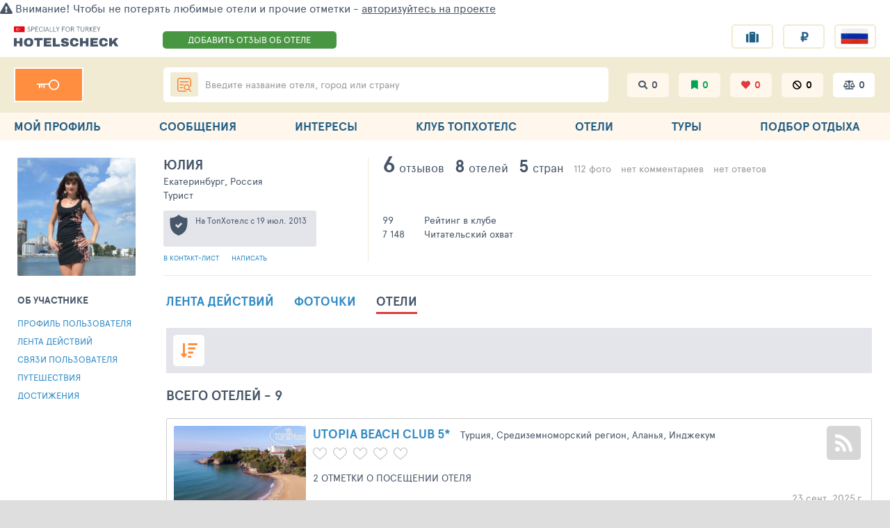

--- FILE ---
content_type: text/html; charset=UTF-8
request_url: https://hotelscheck.com.ru/user/441085/stream/hotels?co=83&ht=1
body_size: 115971
content:
<!DOCTYPE html>
<html class="no-js" lang="ru" style="overflow-y: scroll;">
    <head>

        <meta charset="UTF-8">
        <meta name="viewport" content="width=device-width, initial-scale=1">

        <meta name="keywords" content="отзывы туристов, отдых, тур, совет, отпуск, опрос, поиск, каталог, каталог отелей, рейтинг, рейтинг отелей.">
        <meta name="description" content="Hotelscheck - информационный рейтинг отелей.">

        <meta name="yandex-verification" content="6ca630300df3363f">
        <meta name="yandex-verification" content="aa3e960d9f3c2b55" />
        <meta name="verify-v1" content="GPUHqXZvg3sLGrcUC77mHIeVwBgcWwo3fO2DJx6UXpI=">
        <meta name="SKYPE_TOOLBAR" content="SKYPE_TOOLBAR_PARSER_COMPATIBLE">
        <meta name="referrer" content="unsafe-url">

        <link rel="apple-touch-icon" href="/i/touch/57.ico">
        <link rel="apple-touch-icon" sizes="114x114" href="/i/touch/114.ico">
        <link rel="apple-touch-icon" sizes="120x120" href="/i/touch/120.ico">
        <link rel="apple-touch-icon" sizes="144x144" href="/i/touch/144.ico">

        <link rel="preconnect" href="https://css.tophotels.ru">
        <link rel="preconnect" href="https://netlog.ru">

                    <link rel="preconnect" href="https://travelpassport.ru">
        
        <link crossorigin="anonymous" rel="preload" href="/fonts/ApercuPro/apercupro-regular-webfont.woff" as="font" type="font/woff">
        <link crossorigin="anonymous" rel="preload" href="/fonts/ApercuPro/apercupro-bold-webfont.woff" as="font" type="font/woff">

                <title>Отели. Рейтинг отелей и гостиниц мира - Hotelscheck.</title>

        <!--[if lte IE 9]>
            <style id="bad_ie_css"></style>
            <script src="/js/vendor/html5.min.js"></script>
        <![endif]-->

        
<script>
var Env = {
    "links": {
    "topHotelSearcher": "\/actions\/hotel_search_new\/",
    "tophotelsCheckAuth": "\/travelpassport\/",
    "travelpassportCheckAuth": "https:\/\/travelpassport.ru\/auth_check.php?rnd=108170114&user_data=1",
    "checkLoginForm": "\/actions\/auth_ajax\/",
    "userAvatarData": "\/actions\/user_avatar_data\/",
    "userCityNameRequest": "\/actions\/city_name\/",
    "geoIpData": "\/actions\/geo_ip_data\/",
    "favoriteHotels": "\/actions\/favorite_hotels\/",
    "tophotelsHost": "https:\/\/hotelscheck.com.ru",
    "navigationData": "\/actions\/navigation_data\/",
    "ajaxAuth": "\/actions\/auth_ajax\/",
    "getCaptchaStatusIp": "\/actions\/get_captcha_status_ip\/",
    "currentDomain": "http:\/\/hotelscheck.com.ru\/",
    "checkCaptcha": "\/actions\/captcha\/",
    "userSurvey": "\/actions\/user_survey\/",
    "tourbookServiceHost": "\/\/service.tourbook.ru",
    "lastViewedHotels": "\/actions\/last_viewed_hotels\/",
    "checkUnconfirmedRates": "\/actions\/check_unconfirmed_rates\/",
    "tophotelsLogout": "\/travelpassport\/logout",
    "userAllocationGroup": "\/actions\/user_allocation_group\/",
    "userRestorePassword": "\/actions\/restore_password\/",
    "regCheckEmail": "\/registration\/check-email\/",
    "regAjaxRegister": "\/registration\/ajax-register\/",
    "accountPersonal": "\/account\/personal",
    "restorePassword": "\/actions\/restore_password\/",
    "noticeOrder": "\/actions\/notice_order\/",
    "userMessageFormData": "\/actions\/user_message_form_data\/",
    "userMessageRequest": "\/actions\/send_user_message\/",
    "IsIdentityFriend": "\/actions\/is_identity_friend",
    "UserFriends": "\/actions\/user_friends\/",
    "hotelsCatalogSearch": "\/actions\/catalog_search\/",
    "userHotelLikeStatus": "\/actions\/user_hotel_like_status\/",
    "toggleHotelLike": "\/actions\/toggle_hotel_like\/",
    "unbindUserFromHotel": "\/actions\/unbind_user_from_hotel\/",
    "HeaderWidget": "\/actions\/header_widget\/",
    "registrationReCaptchaWidget": "\/actions\/registration_re_captcha_widget\/",
    "HotelsLastSeen": "\/actions\/hotels_last_seen\/",
    "leftMenuUserProfileCounter": "\/actions\/left_menu_user_profile_counter\/",
    "feedbackForm": "\/actions\/feedback_form\/"
},
    "params": {
    "searcherHost": "https:\/\/hotelscheck.com.ru",
    "lang": "ru",
    "domains": {
        "ru": "https:\/\/hotelscheck.com.ru",
        "en": "https:\/\/hotelscheck.com.ru"
    },
    "cookieLanguageParam": "langv3",
    "url": {
        "cookieLanguageParam": "langv3",
        "languages": [
            "ru",
            "en",
            "ua",
            "en",
            "ru"
        ]
    },
    "jsHost": "\/",
    "cssHost": "\/",
    "timezone": 3,
    "request_ttl": 60000,
    "disableTourbook": true,
    "cookieDomain": "hotelscheck.com.ru",
    "userRequestHeader": "X-CURRENT-USER-REQUEST",
    "crossAuthBackUrl": "https%3A%2F%2Fhotelscheck.com.ru%2Fi%2Fpx.gif",
    "profile": {
        "id": 441085,
        "avatar": {
            "50x50": "https:\/\/tophotels.ru\/icache\/user_avatars\/442\/441085_48707580599_50x50.JPG"
        }
    }
},
    "data": {"headerUserInfo":{"id":441085,"container":"#id-header-user-info-container","addFriendLink":"#id-header-user-info-add-friend-link","messageLink":"#id-header-user-info-message-link","addFriendDialog":"#add-friend-dialog-modal","saveButton":"#save-button","removeLink":"#remove-link","friendInputIdPart":"friend-group-","friendInputName":"friendGroup","addFriendLinkClass":"add-friend-link","avatarLink":".header-user-info-avatar-add-link-item"},"_hotels":"{\"countries\":[{\"id\":12,\"name\":\"\\u0415\\u0433\\u0438\\u043f\\u0435\\u0442\"},{\"id\":25,\"name\":\"\\u0412\\u044c\\u0435\\u0442\\u043d\\u0430\\u043c\"},{\"id\":30,\"name\":\"\\u0422\\u0430\\u0438\\u043b\\u0430\\u043d\\u0434\"},{\"id\":71,\"name\":\"\\u0413\\u0440\\u0435\\u0446\\u0438\\u044f\"},{\"id\":83,\"name\":\"\\u0422\\u0443\\u0440\\u0446\\u0438\\u044f\"}],\"resorts\":[{\"id\":4,\"name\":\"\\u0425\\u0443\\u0440\\u0433\\u0430\\u0434\\u0430\"},{\"id\":11,\"name\":\"\\u0411\\u043e\\u0434\\u0440\\u0443\\u043c\"},{\"id\":18,\"name\":\"\\u0410\\u043b\\u0430\\u043d\\u044c\\u044f\"},{\"id\":183,\"name\":\"\\u041f\\u0445\\u0443\\u043a\\u0435\\u0442 \\u043e\\u0441\\u0442\\u0440\\u043e\\u0432\"},{\"id\":612,\"name\":\"\\u041a\\u0440\\u0438\\u0442 \\u043e.\"},{\"id\":867,\"name\":\"\\u0424\\u0430\\u043d\\u0442\\u0445\\u0438\\u0435\\u0442\"}],\"allocations\":[{\"id\":25221,\"listName\":\"Green Beach 5*\",\"parentsNames\":[\"\\u0422\\u0443\\u0440\\u0446\\u0438\\u044f\",\"\\u042d\\u0433\\u0435\\u0439\\u0441\\u043a\\u0438\\u0439 \\u0440\\u0435\\u0433\\u0438\\u043e\\u043d\",\"\\u0411\\u043e\\u0434\\u0440\\u0443\\u043c\",\"\\u0413\\u044e\\u043d\\u0434\\u043e\\u0433\\u0430\\u043d\"]},{\"id\":6533,\"listName\":\"I Resort Beach Hotel & Spa 5*\",\"parentsNames\":[\"\\u0413\\u0440\\u0435\\u0446\\u0438\\u044f\",\"\\u041a\\u0440\\u0438\\u0442\",\"\\u041a\\u0440\\u0438\\u0442 \\u043e.\",\"\\u041c\\u0430\\u043b\\u044c\\u044f\"]},{\"id\":24695,\"listName\":\"Little Muine Cottages Resort 3*\",\"parentsNames\":[\"\\u0412\\u044c\\u0435\\u0442\\u043d\\u0430\\u043c\",\"\\u041f\\u0440\\u043e\\u0432\\u0438\\u043d\\u0446\\u0438\\u044f \\u0411\\u0438\\u043d\\u044c\\u0442\\u0445\\u0443\\u0430\\u043d\",\"\\u041c\\u0443\\u0439\\u043d\\u0435\"]},{\"id\":24896,\"listName\":\"Miarosa Incekum Beach 5*\",\"parentsNames\":[\"\\u0422\\u0443\\u0440\\u0446\\u0438\\u044f\",\"\\u0421\\u0440\\u0435\\u0434\\u0438\\u0437\\u0435\\u043c\\u043d\\u043e\\u043c\\u043e\\u0440\\u0441\\u043a\\u0438\\u0439 \\u0440\\u0435\\u0433\\u0438\\u043e\\u043d\",\"\\u0410\\u043b\\u0430\\u043d\\u044c\\u044f\",\"\\u0410\\u0432\\u0441\\u0430\\u043b\\u043b\\u0430\\u0440\"]},{\"id\":6510,\"listName\":\"Pilot Beach Resort and Spa 5*\",\"parentsNames\":[\"\\u0413\\u0440\\u0435\\u0446\\u0438\\u044f\",\"\\u041a\\u0440\\u0438\\u0442\",\"\\u041a\\u0440\\u0438\\u0442 \\u043e.\",\"\\u0413\\u0435\\u043e\\u0440\\u0433\\u0438\\u0443\\u043f\\u043e\\u043b\\u0438\\u0441\"]},{\"id\":17059,\"listName\":\"The Grand Resort Hurghada 4*\",\"parentsNames\":[\"\\u0415\\u0433\\u0438\\u043f\\u0435\\u0442\",\"\\u041c\\u0443\\u0445\\u0430\\u0444\\u0430\\u0437\\u0430 \\u041a\\u0440\\u0430\\u0441\\u043d\\u043e\\u0435 \\u041c\\u043e\\u0440\\u0435\",\"\\u0425\\u0443\\u0440\\u0433\\u0430\\u0434\\u0430\"]},{\"id\":61979,\"listName\":\"The Natural Resort 3*\",\"parentsNames\":[\"\\u0422\\u0430\\u0438\\u043b\\u0430\\u043d\\u0434\",\"\\u042e\\u0436\\u043d\\u044b\\u0439 \\u0440\\u0435\\u0433\\u0438\\u043e\\u043d\",\"\\u041f\\u0445\\u0443\\u043a\\u0435\\u0442 \\u043e\\u0441\\u0442\\u0440\\u043e\\u0432\"]},{\"id\":323195,\"listName\":\"Utopia Beach Club 5*\",\"parentsNames\":[\"\\u0422\\u0443\\u0440\\u0446\\u0438\\u044f\",\"\\u0421\\u0440\\u0435\\u0434\\u0438\\u0437\\u0435\\u043c\\u043d\\u043e\\u043c\\u043e\\u0440\\u0441\\u043a\\u0438\\u0439 \\u0440\\u0435\\u0433\\u0438\\u043e\\u043d\",\"\\u0410\\u043b\\u0430\\u043d\\u044c\\u044f\",\"\\u0418\\u043d\\u0434\\u0436\\u0435\\u043a\\u0443\\u043c\"]},{\"id\":4904,\"listName\":\"Utopia Resort & Residence 5*\",\"parentsNames\":[\"\\u0422\\u0443\\u0440\\u0446\\u0438\\u044f\",\"\\u0421\\u0440\\u0435\\u0434\\u0438\\u0437\\u0435\\u043c\\u043d\\u043e\\u043c\\u043e\\u0440\\u0441\\u043a\\u0438\\u0439 \\u0440\\u0435\\u0433\\u0438\\u043e\\u043d\",\"\\u0410\\u043b\\u0430\\u043d\\u044c\\u044f\",\"\\u0410\\u0432\\u0441\\u0430\\u043b\\u043b\\u0430\\u0440\"]}]}","HeaderWidget":{"requestAuth":true,"leftMenu":"#page-left-menu","langOpen":".js-lang-open","langChange":".js-lang-change","mobileToolbar":".header-widget-mobile-toolbar","mobileUser":".header-widget-mobile-user-info","toolbar":".header-widget-toolbar","user":".header-widget-user-info","interests":".header-widget-interests-btns","menu":".header-widget-menu-container","exit":".header-widget-exit-container","burger":".header-widget-mobile-burger","close":".header-widget-mobile-bar-close","langContainer":".header-widget-mobile-lang-container","searchBtn":".header-widget-mobile-search-button","cityIp":"#id-header-widget-city-ip-select","cityIpBtn":"#id-header-widget-city-ip-save-button","cityName":"#id-header-widget-city-ip-name-container","cityChangeContainer":".header-widget-city-change-container","cityContainerBtn":".header-widget-city-container-button","authMenu":".header-widget-auth-menu-container","authMenuMobile":".header-widget-auth-menu-container-mobile","authMobileMenu":".header-widget-auth-user-mobile-menu-container","authMobileMenuTab":".header-widget-auth-user-mobile-menu-tab-container","authMenuBtn":".header-widget-auth-menu-button","authMenuBtnMobile":".header-widget-auth-menu-button-mobile","logout":".header-widget-auth-logout-button","authorizationPanel":"#authorizationPanel","registrationPanel":"#registrationPanel","authorization":"#authorization","registration":"#registration","authPage":"[data-id=\"auth\"]","regPage":"[data-id=\"reg\"]","pwdPage":"[data-id=\"pwd\"]","registrationConfirmMessage":".header-widget-registration-confirm-message","horizontalMenuMobileItem":".header-widget-horizontal-menu-mobile-item","orderVersion":3,"controllerId":"user\/stream","orderMessage":"        <div class=\"header__notification-line\">\n            <span class=\"red\" data-mobile-text=\"\u0412\u043d\u0438\u043c\u0430\u043d\u0438\u0435! \u0412\u044b \u043d\u0435 \u0437\u0430\u0432\u0435\u0440\u0448\u0438\u043b\u0438 \u043e\u0442\u043f\u0440\u0430\u0432\u043a\u0443 \u0437\u0430\u044f\u0432\u043a\u0438 \u043d\u0430 \u043f\u043e\u0434\u0431\u043e\u0440 \u0442\u0443\u0440\u0430.\">\u0412\u043d\u0438\u043c\u0430\u043d\u0438\u0435! \u0412\u044b \u043d\u0435 \u0437\u0430\u0432\u0435\u0440\u0448\u0438\u043b\u0438 \u043e\u0442\u043f\u0440\u0430\u0432\u043a\u0443 \u0437\u0430\u044f\u0432\u043a\u0438 \u043d\u0430 \u043f\u043e\u0434\u0431\u043e\u0440 \u0442\u0443\u0440\u0430.<\/span>\n            <a href=\"\/order\" class=\"header__notification-line-right red\">\u0417\u0430\u0432\u0435\u0440\u0448\u0438\u0442\u044c<\/a>\n            <i class=\"header__notification-line-cross\" onclick=\"$('#top-old-browser').hide();$.cookie('_order_ncm', 1, { expires: new Date('2026-01-31T22:35:34Z') });\"><\/i>\n        <\/div>","languageListOpener":"js-show-pp-all-lang","languageListCloser":"js-close-pp-all-lang","languageListContainer":"js-pp-all-lang","realCityId":212,"registrationConfirmEmail":null,"tmpData":{"nick":"","is_allowed_process_data":false,"ip":"95.182.108.26","isAuth":false,"ipCityName":"","registrationConfirmEmail":null,"userEmailUrl":null,"avatarUrl":"","profileUrl":"","nameOrNick":"","profileFill":"","countryId":"","cityName":"","isUserProfile":true,"isMyProfile":false,"isMainPage":false,"isUserSubscribeHotel":false,"addRateUrl":"\/add-review","readerShipCount":null,"userNoticeNewCount":null,"draftRatesCount":null,"hotelMarkCount":{"value":0},"hotelLikesCount":{"value":0,"label":0},"hotelIgnoredCount":{"value":0},"lastViewsCount":{"value":0},"hotelCompareCount":{"value":0},"userMenuItems":null,"horizontalMenuItems":[{"label":"\u0413\u043b\u0430\u0432\u043d\u0430\u044f","url":"\/","active":false,"selector":".left-menu-mobile-menu-container-hotel-menu","mobile":true},{"type":"user-profile","label":"\u041c\u043e\u0439 \u043f\u0440\u043e\u0444\u0438\u043b\u044c","url":"\/auth\/login?back=%2Faccount%2Fpersonal","active":false,"selector":".left-menu-mobile-menu-container-my-profile"},{"label":"\u041e\u0442\u0435\u043b\u0438","mobileMenuLabel":"\u041e\u0442\u0435\u043b\u0438","url":"\/catalog\/hotel","active":false,"selector":".left-menu-mobile-menu-container-hotel-menu"},{"label":"\u041d\u0430\u0448 \u043a\u043b\u0443\u0431","url":"\/club","active":true,"selector":".left-menu-mobile-menu-container-club-th"},{"label":"\u041f\u043e\u043c\u043e\u0449\u044c \u0432 \u043f\u043e\u0434\u0431\u043e\u0440\u0435","url":"\/order","active":false,"onclick":"setTimeout(  function() { netlogAPI.counter(30275, 0, 'link'); }, 1);"},{"label":"\u0414\u043e\u0431\u0430\u0432\u0438\u0442\u044c \u043e\u0442\u0437\u044b\u0432","url":"\/add-review","active":false,"onclick":"nl_count_params(1001, 209, 12, 0);","selector":".left-menu-mobile-menu-container-add-rate"},{"label":"\u041e \u043f\u0440\u043e\u0435\u043a\u0442\u0435","url":"\/about\/project","active":false,"selector":".left-menu-mobile-menu-container-about-project","mobile":true}],"userMobileMenuProfile":[]}},"TabFlyWidget":{"container":"#id-tab-fly-widget-container","burger":"#id-tab-fly-widget-burger","label":"#id-tab-fly-widget-label","up":"#id-tab-fly-widget-up","tabsBar":".tab-fly-widget-tabs-bar-container","tab":".tab-fly-widget-tabs-bar-container .tab","activeTab":".tab-fly-widget-tabs-bar-container .tab.active","text":false}},
    "flags":{
    "ajaxAuth": true,
    "auth": true
}
};
</script>
        
        <script> 
            window.__tkv_uid_ = 0;
            window.__tkv_uid_specialization_ = 0;
        </script>

        
        <script>
        window.userGeoIp = {"country_id":1,"resort_id":1000,"city_id":212};

    window.userData = null;

    window.__th_uip = '95.182.108.26';

    window.tiUserConf = { };
    window.tiUserConf.ticf_city_main = 1000;
    window.tiUserConf.ticf_country_main = 83;
    window.tiUserConf.ticf_defcur = 3;
    window.tiUserConf.ticf_defnf = 7;
    window.tiUserConf.ticf_defnt = 14;


    if (!window.lsfw) {
        window.lsfw = {};
    }

    if (!window.lsfw.conf) {
        window.lsfw.conf = {};
    }

    window.lsfw.conf = {"like":{"tours":[],"country":[],"city":[],"operator":[],"allocation":[]},"ignore":{"tours":[],"country":[],"city":[],"operator":[],"allocation":[]},"mark":{"allocation":[]},"compare":{"allocation":[]},"notes":{"allocation":[]}}; 
</script>

        <meta property="og:title" content="Отели. Рейтинг отелей и гостиниц мира - Hotelscheck.">
<meta property="og:site_name" content="Hotelscheck - Рейтинг отелей и гостиниц мира">
<meta property="og:url" content="https://hotelscheck.com.ru/user/441085/stream/hotels?co=83&amp;ht=1">
<meta property="og:type" content="website">
<meta property="fb:profile_id" content="411759065670959">
<meta property="og:locale" content="ru_RU">
<meta property="twitter:card" content="summary">
<meta property="twitter:site" content="@TopHotels">
<meta property="twitter:creator" content="@TopHotels">
<meta property="twitter:title" content="Отели. Рейтинг отелей и гостиниц мира - Hotelscheck.">
<meta name="csrf-param" content="_csrf">
<meta name="csrf-token" content="AwcXjwQwN_02UYo-AaJBN4i7ele5nxPr_unV2yLy5llaSiTXUnxbvwQUxG10lndZv4gyb8HUeLKQnKeQUsq2AA==">

<link type="image/x-icon" href="/favicon-gold.ico" rel="icon">
<link type="image/x-icon" href="/favicon-gold.ico" rel="shortcut icon">
<link href="/css/b/b-searchbar.css" rel="stylesheet">
<link href="/css/b/b-tooltip-spec.css" rel="stylesheet">
<link href="/css/b/b-topbanner2016.css" rel="stylesheet">
<link href="/css/widgets/Header.css" rel="stylesheet">
<link href="/css/widgets/LeftMenuHrefUpdater.css" rel="stylesheet">
<link href="/assets/aa/65c76846-ce01399a.css" rel="stylesheet">
<link href="/assets/aa/640a1dbc-164f532d.css" rel="stylesheet">
<link href="/assets/aa/cb56e362-73b52c4b.css" rel="stylesheet">
<link href="/assets/aa/af1baee6-9b2a706b.css" rel="stylesheet">
<link href="/assets/aa/fb8c2428-530e60f3.css" rel="stylesheet">
<link href="/assets/aa/349c0a58-82ae0933.css" rel="stylesheet">
<link href="/assets/aa/2c98bfc2-1eba23b1.css" rel="stylesheet">
<link href="/assets/aa/709fb9a6-e3c24b49.css" rel="stylesheet" async="async">
<link href="/css/app-popup.css" rel="stylesheet">
<link href="/modules/account/css/stream/photo-filter.css" rel="stylesheet">
<link href="/css/sorter.css" rel="stylesheet">
<link href="/modules/account/css/tape-my-actions.css" rel="stylesheet">
<link href="/css/jquery/autocomplete.css" rel="stylesheet">
<link href="/modules/account/css/stream/common.css" rel="stylesheet">
<link href="/css/lib/th-sumoselect.css" rel="stylesheet">
<link href="/css/b/b-modal-like.css" rel="stylesheet">
<link href="/css/b/b-filter-form.css" rel="stylesheet">
<link href="/assets/aa/cc11ea41-e0b0da89.css" rel="stylesheet">
<link href="/assets/aa/bf899b33-9d973fc.css" rel="stylesheet">
<link href="/assets/aa/f717f6ab-1634cfe3.css" rel="stylesheet">
<link href="/assets/aa/7321ba4a-68051f66.css" rel="stylesheet">
<link href="/assets/aa/b8223fd3-25e814d.css" rel="stylesheet">
<link href="/assets/aa/5f318821-a8bdf13d.css" rel="stylesheet">
<link href="/assets/aa/b7851c04-e36760a5.css" rel="stylesheet">
<link href="/assets/aa/558b7121-f4808251.css" rel="stylesheet">
<link href="/assets/aa/33776924-92bf5761.css" rel="stylesheet">
<link href="/css/tophotels/fixed-btn.css?v3" rel="stylesheet">
<script>
        window.seoUnShuffler = {
            attrs: [],
            unShuffleStr: function(shuffledStr) {
                var restoredStr = '';
                for(var i = 0; i < shuffledStr.length; i+=2){
                    // последний символ в случае нечетного количества символов в строке
                    if((i + 1) == shuffledStr.length)
                        restoredStr += shuffledStr[i];
                    else{
                        // исключение пробелов
                        if(shuffledStr[i] == ' '  || shuffledStr[i+1] == ' '){
                            restoredStr += shuffledStr[i];
                            i -= 1;
                            continue;
                        }
                        restoredStr += shuffledStr[i+1] + shuffledStr[i];
                    }
                }
                return restoredStr;
            },
            unShuffleTag: function() {
                var script = document.currentScript || document.scripts[document.scripts.length - 1];
                var el = script.previousSibling;
                if(el.tagName == 'IMG'){
                    if(el.getAttribute('alt'))
                        el.alt = this.unShuffleStr(el.alt);
                    if(el.getAttribute('title'))
                        el.alt = this.unShuffleStr(el.title);
                }
                else
                    el.innerHTML = this.unShuffleStr(el.innerHTML);
                
                // Дополнительные аттрибуты для расшифровки
                this.unShuffleAttrs(el);
                //script.parentNode.removeChild(script);
            },
            unShuffleAttrs: function(el){
                if(this.attrs.length){
                    for(var i = 0; i < this.attrs.length; i++){
                        attr = el.getAttribute(this.attrs[i]);
                        if(attr)
                            el.setAttribute(this.attrs[i], this.unShuffleStr(attr));
                    }
                }
            }
        }
        
    </script>    </head>

<body style="overflow-y: visible;" class=""  >
    
<!--LiveInternet counter--><script async>
new Image().src = "https://counter.yadro.ru/hit?r"+
escape(document.referrer)+((typeof(screen)=="undefined")?"":
";s"+screen.width+"*"+screen.height+"*"+(screen.colorDepth?
screen.colorDepth:screen.pixelDepth))+";u"+escape(document.URL)+
";"+Math.random();</script><!--/LiveInternet-->
    
    
    <div id="appPageContainer" class="page page320 hotelscheck" >

        

            <div class="add-review">
            <a href="/auth/login" class="header__fast-link header__fast-link--blue"> АВТОРИЗОВАТЬСЯ НА ПРОЕКТЕ</a>
        </div>
    
<header class="header">

    <div class="headerMobile">
        
    </div>

    <div class="header-widget-registration-confirm-message top-header-red-block-information">
            </div>

            <div id="top-old-browser" class="top-old-browser" style="display:none;"></div>
                    <article class="header-notification app-auth-login js-header-widget-guest-warning" onclick="netlogAPI.counter(31444, null, 'click')">
                <i class="fas fa-exclamation-triangle"></i>
                <span class="js-auth-widget-open pointer"> Внимание! Чтобы не потерять любимые отели и прочие отметки -
                    <span class="underline">авторизуйтесь на проекте</span>
                </span>
            </article>
            
    <div class="header-menu header-menu_slim header-menu_header-hotels-online">
            </div>

    <section class="header__top container">
        <button data-action="mobi-nav-menu" class="header__burger header-widget-mobile-burger"><i></i><i></i><i></i></button>

        <div class="header__left-col">
            <a href="/" class="header__logo">
                <img alt="HotelsCheck" src="/i/logo/header_logo_hotelscheck_com_ru.svg" width="150">
            </a>
        </div>

                            <a href="/add-review" class="header__fast-link ">
                ДОБАВИТЬ ОТЗЫВ 
                <span>ОБ ОТЕЛЕ</span>
            </a>
        
        <div class="header__r-col">
            <ul class="header__buttons">  
                <li class="header__button-wrap hint-parent hide-1279 ">
                    <span id="ppChumodanMainOpen" class="header__button fas fa-suitcase"></span>
                    <span class="hint">План поездок</span>
                    <div id="appNotifyButton"></div>
                </li>

                <li class="header__button-wrap  header__button-wrap--mobile">
                    <button data-item="head-curr-label" data-action="currency-pp-show" class="header__button header__currency">
                        ₽                    </button>
                    <div id="appCurrencySelect"></div>
                </li>

                <li class="header__button-wrap  header__button-wrap--mobile">
                    <button class="js-show-pp-all-lang header__button" >
                        <i class="lsfw-flag lsfw-flag--50w lsfw-flag-1"></i>
                    </button>
                </li>
            </ul>
        </div>
    </section>

    <section class="header__bottom-wrap">
        <div class="header__bottom container">
            <div class="header__left-col header-widget-user-info">
                                    <a href="/auth/login?back=%2Fuser%2F441085%2Fstream%2Fhotels%3Fco%3D83%26ht%3D1" class="header__key"></a>
                            </div>

            <div class="header__r-col">
                
<div class="js-suggest-block header__search">
    <a href="/al/search"><i class="header__ul fas fa-list-ul"></i></a>

    <span class="js-open-suggest-new header__search-inp"></span>
    <div class="js-open-suggest-new header__search-lbl">
        <span class="hide-639">Введите название отеля, город или страну</span>
        <span class="show-639">Введите отель, город или страну</span>
    </div>
    <input type="hidden" class="js-header-search-field">
</div>

<section id="sggNewBlock" class="suggest-wrap" style="display: none;">
    <section class="suggest container">
        <div class="suggest__header">
            <div class="suggest__content">
                <input id="sggInpArea" autocomplete="off" class="suggest__input" placeholder="Введите название отеля, город или страну">
                <a href="/al/search" class="pointer bth__btn bth__btn--grey-dark bth__btn--28 m0">найти</a>
                <i class="js-open-suggest-new suggest__cross"></i>
            </div>
        </div>

        <div class="suggest__body">
            <div class="suggest__content">
                <ul class="suggest__tabs">
                    <li data-bb="0" data-action="sgg-go-bb" class="suggest__btn active">Все результаты</li>
                    <li data-bb="1" data-action="sgg-go-bb" class="suggest__btn">Отели</li>
                    <li data-bb="2" data-action="sgg-go-bb" class=" suggest__btn">Бренды</li>
                    <li data-bb="6" data-action="sgg-go-bb" class="suggest__btn">Районы и места</li>
                    <li data-bb="4" data-action="sgg-go-bb" class="suggest__btn">Города</li>
                    <li data-bb="5" data-action="sgg-go-bb" class="suggest__btn">Регионы</li>
                    <li data-bb="3" data-action="sgg-go-bb" class="suggest__btn">Страны</li>
                </ul>

                <div id="sggItems">

                </div>
            </div>
        </div>

        <div class="suggest__footer">
            <div class="suggest__content">
                <a id="sggSearchGo" href="/al/search" class="suggest__btn suggest__btn--blue ">Смотреть все совпадения</a>
                <a href="/al/search" class="suggest__btn suggest__btn--blue " style="display: none">смотреть больше</a>
                <button class="js-open-suggest-new  suggest__btn suggest__btn--red">Закрыть</button>
            </div>
        </div>
    </section>
</section>                <div class="header__subsections header-widget-interests-btns">
                    <a href="/interests/hotel-views" class="header__subsection fas fa-search">
                        <span class="hint hint--orange">История поисков</span>
                        <span data-item="history-count">0</span>
                    </a>

                    <a href="/interests/hotel-mark" class="header__subsection fas fa-bookmark green">
                        <span class="hint hint--orange">Избранные отели</span>
                        <span data-item="tour-count">0</span>
                    </a>

                    <a href="/interests/hotels-fav"
                    class="header__subsection fas fa-heart red">
                        <span class="hint hint--orange">Любимые отели</span>
                        <span data-item="like-count">0</span>
                    </a>

                    <a href="/interests/hotel-ignore" class="js-nav-link  header__subsection fas fa-ban black">
                        <span class="hint hint--orange">Игнор</span>
                        <span data-item="ignore-count">0</span>
                    </a>

                    <a href="/interests/hotels-compare" class="js-nav-link header__subsection fas fa-balance-scale active">
                        <span class="hint hint--orange">Сравнение отелей</span>
                        <span data-item="compare-count">0</span>
                    </a>
                </div>
            </div>
        </div>
    </section>

    </header>


<div data-id="navMenu" class="menu">
  <nav class="container">
    <div data-id="navMenu" style="display: none" class="show-1023 w100p">
          </div>

    <b class="menu__extra-ttl show-1023">НАВИГАЦИЯ ПО ПРОЕКТУ</b>

    <div class="menu__row">
      <a data-nav="/account" href="/account" class="js-nav menu__link">
        <i class="fas fa-user-circle"></i>
        <span class="hide-1279">МОЙ ПРОФИЛЬ</span>
        <span class="show-1279">ПРОФИЛЬ</span>
      </a>

      <a data-nav="/account/messages" href="/account/messages" class="js-nav menu__link">
        <i class="fas fa-comments"></i>
        СООБЩЕНИЯ      </a>

      <a data-nav="/interests" href="/interests" class="js-nav menu__link">
        <i class="fas fa-heart"></i>
        ИНТЕРЕСЫ      </a>

      <a data-nav="/club" data-action="club-menu" href="/club" class="js-nav menu__link">
        <i class="fas fa-users"></i>
        <span class="hide-1279">КЛУБ ТОПХОТЕЛС</span>
        <span class="show-1279">КЛУБ ТХ</span>
      </a> 

      <div class="menu__mobile-only menu__extra" style="display:none !important">
        <b class="menu__extra-ttl">разделы Клуба ТопХотелс</b>
        <a href="/club" class="menu__extra-link">Лента клуба </a>
        <a href="/club/hotline" class="menu__extra-link">Все сообщения отелей </a>
        <a href="/club/communities" class="menu__extra-link">Сообщества отелей </a>
        <a href="/club/who-where-when" class="menu__extra-link">Кто где когда </a>
        <b class="menu__extra-ttl">Рейтинги отелей</b>
        <a href="/club/ratings" class="menu__extra-link">Рейтинги и номинации </a>
        <b class="menu__extra-ttl">Участники</b>
        <a href="/club/user/travelers" class="menu__extra-link">Путешественники </a>
        <a href="/club/user/touragents" class="menu__extra-link">ПРО Турагенты </a>
        <a href="/club/user/guides" class="menu__extra-link">Гиды </a>
        <a href="/club/user/hoteliers" class="menu__extra-link">Отельеры </a>
        <i onclick="$(this).parent().attr('style','display: none !important');" class="menu__extra-cross"></i>
      </div>

      <a data-nav="/al" data-item="nav-extra-menu" href="/al" class="js-nav menu__link">
        <i class="fas fa-hotel"></i>
        ОТЕЛИ      </a>

      <a data-nav="/tours" href="/tours" class="js-nav menu__link">
        <i class="fas fa-briefcase"></i>
        ТУРЫ      </a>

      <a data-nav="/order" href="/order" class="js-nav menu__link">
        <i class="fas fa-compass"></i>
        ПОДБОР ОТДЫХА      </a>
    </div>

    <div class="menu__mobile-only">
      <div class="container">
        <a href="/" class="menu__link  menu__link--crown"> ГЛАВНАЯ</a>
        <a href="/info" class="menu__link"><i class="fas fa-info-circle"></i> О ТОПХОТЕЛС</a>
        <a href="/feedback" class="menu__link"><i class="fas fa-envelope"></i> СВЯЗЬ</a>
      </div>
      <button data-action="mobi-nav-menu-hide" class="bth__btn bth__btn--grey-dark">Закрыть меню</button>
    </div>
  </nav>
</div>

<div data-bhor="desktop" class="js-desktop-bn-cnt" >
    </div>


<div id="js-pp-all-lang" class="lsfw-popup-wrap lsfw-popup-wrap--sm-mobile hidden">
    <div class="lsfw-popup pp-lang">
        <div class="lsfw-popup__top">
            <div class="bth__ttl-h2 uppercase">Выберите язык</div>
            <i class="js-close-pp-all-lang lsfw-popup__top-cross"></i>
        </div>
        <div class="lsfw-popup__new-scroll lsfw-popup__new-scroll--full lsfw-popup__white">
            <ul class="pp-lang__ul">
                                <li class="pp-lang__ul-li js-lang-change pp-lang__ul-li--active"
                    data-lang="ru">
                    <i class="lsfw-flag lsfw-flag--20w lsfw-flag-1"></i>
                    <span>Русский</span>
                </li>
                                <li class="pp-lang__ul-li js-lang-change "
                    data-lang="en">
                    <i class="lsfw-flag lsfw-flag--20w lsfw-flag-69"></i>
                    <span>English</span>
                </li>
                                <li class="pp-lang__ul-li js-lang-change "
                    data-lang="ua">
                    <i class="lsfw-flag lsfw-flag--20w lsfw-flag-114"></i>
                    <span>Українська</span>
                </li>
                            </ul>
        </div>
    </div>
</div>
        
<div id="id-header-user-info-container" class="topline-tourist container-with-content">

    <div class="topline-tourist__ava-block">
                    <img src="https://tophotels.ru/icache/user_avatars/442/441085_48707580599_219x219.JPG" class="bth__img" />
            </div>

    <div class="topline-tourist__wrap">
        <div class="bth__tbl topline-tourist__tbl">
            <div class="bth__row">

                <div class="bth__cell">
                    <div class="topline-tourist__ava-block-m">
                                                    <img src="https://tophotels.ru/icache/user_avatars/442/441085_48707580599_219x219.JPG" class="bth__img" />
                                            </div>
                    <div class="topline-tourist__in">
                        <div class="topline-tourist__info">
                            <span class="tourist-name bold">Юлия</span>                            <p class="bth__cnt tourist-place">Екатеринбург, Россия</p>
                            <p class="bth__cnt tourist-place">Турист</p>
                        </div>
                        <div class="topline-tourist__safety-block topline-tourist__safety-block--grey">
                            <div class="topline-tourist__d-ib">
                                <i class="topline-tourist__safety-icon"></i>
                            </div>
                            <div class="topline-tourist__d-ib">
                                <p class="bth__cnt bth__cnt--sm ">На ТопХотелс с 19 июл. 2013</p>
                                                            </div>
                            <div class="hint">Проверенный аккаунт</div>
                        </div>
                                                <div class="topline-tourist__link-block">
                            <a id="id-header-user-info-add-friend-link" href="#"
                               class="bth__link add-link topline-add-pp add-friend-link"
                               data-is-friend-label="<i class='fas fa-check fz9 mr5'></i> В контакт-листе" style="display:none;">
                                В контакт-лист                            </a>
                                                                                            <a id="id-header-user-info-message-link"
                                        href="javascript:void(0)"
                                        class="bth__link write-link app-user-message-link"
                                        data-userid="441085"
                                        data-username="Юлия"
                                        data-rateid="0"
                                        style="display:none;">Написать</a>
                                                             </div>
                                            </div>

                </div>

                <div class="bth__cell">

                    <div class="topline-tourist__num-act-block">
                        <p class="bth__cnt num-act-block ">
                            <span class="num-act num-act--17">
                                <span class="num-act--32 bold">6</span>
                                отзывов                            </span>
                            <span class="num-act num-act--17">
                                <span class=" num-act--25 bold">8</span>
                                отелей                            </span>
                            <span class="num-act num-act--17">
                                <span class=" num-act--25 bold">5</span>
                                стран                            </span>
                        </p>
                        <p class="bth__cnt num-act-block">
                            <span class="num-act-sm grey">
                                112 фото                            </span>
                            <span class="num-act-sm grey">
                                нет комментариев                            </span>
                            <span class="num-act-sm grey">
                                нет ответов                            </span>
                        </p>
                    </div>

                    
                    <div class="topline-tourist__tbl-in-block">
                        <table class="topline-tourist__tbl-in">
                            <tbody>
                                                            <tr>
                                    <td>
                                        <p class="bth__cnt">99</p>
                                    </td>
                                    <td>
                                        <p class="bth__cnt">Рейтинг в клубе</p>
                                    </td>
                                </tr>
                                                                                        <tr>
                                    <td>
                                        <p class="bth__cnt">7 148</p>
                                    </td>
                                    <td>
                                        <p class="bth__cnt">Читательский охват</p>
                                    </td>
                                </tr>
                                                        </tbody>
                        </table>
                    </div>

                    <a class="bth__link  bth__link--hidden progress-link">&nbsp;</a>
                </div>
            </div>
        </div>
    </div>
</div>
<div id="add-friend-dialog-modal" class="topline-tourist-addFriend-modal add-friend mfp-hide" >
    <div>
        <div class="add-friend__top add-friend__top--sm">
            <div class="add-friend__close filter-modal-close"></div>
            <h2 class="add-friend__ttl2">Добавить к себе</h2>
        </div>
        <div class="add-friend__mdl">
            <div class="add-friend__section">
                <div class="section section--grey add-user">
                    <div class="find-user__block" style="">
                        <div class="my-connect__user-block">
                            <div class="my-connect__user-ava">
                                <img src="https://tophotels.ru/icache/user_avatars/442/441085_48707580599_60x60.JPG" class="bth__img">
                            </div>
                            <div class="my-connect__user-info">
                                <a href="/member/441085" class="bth__link bth__link--bg bold user-name">Юлия</a>                                <p class="bth__cnt mt5">Екатеринбург, Россия</p>
                                <p class="bth__cnt mt5">Турист</p>
                            </div>
                        </div>
                    </div>
                    <div class="user-statys__rbt" style="">
                                                <div class="rbt-block ">
                            <input type="radio" name="friendGroup" class="rbt" id="friend-group-1" value="1">
                            <label class="label-rbt" for="friend-group-1">
                                <span class="rbt-cnt">Друзья                          </span>
                            </label>
                        </div>
                                                <div class="rbt-block ">
                            <input type="radio" name="friendGroup" class="rbt" id="friend-group-2" value="2">
                            <label class="label-rbt" for="friend-group-2">
                                <span class="rbt-cnt">Знакомые                        </span>
                            </label>
                        </div>
                                                <div class="rbt-block ">
                            <input type="radio" name="friendGroup" class="rbt" id="friend-group-3" value="3">
                            <label class="label-rbt" for="friend-group-3">
                                <span class="rbt-cnt">Коллеги                         </span>
                            </label>
                        </div>
                                                <div class="rbt-block ">
                            <input type="radio" name="friendGroup" class="rbt" id="friend-group-6" value="6">
                            <label class="label-rbt" for="friend-group-6">
                                <span class="rbt-cnt">Бизнес</span>
                            </label>
                        </div>
                                                <div class="rbt-block ">
                            <input type="radio" name="friendGroup" class="rbt" id="friend-group-4" value="4">
                            <label class="label-rbt" for="friend-group-4">
                                <span class="rbt-cnt">Прочие контакты</span>
                            </label>
                        </div>
                                                <div class="rbt-block ">
                            <input type="radio" name="friendGroup" class="rbt" id="friend-group-10" value="10">
                            <label class="label-rbt" for="friend-group-10">
                                <span class="rbt-cnt">Семья</span>
                            </label>
                        </div>
                                            </div>
                </div>
            </div>
            <div class="add-friend__section">
                <div class="find-user__btn-block" style="">
                    <button id="save-button" class="bth__btn find__btn" data-is-friend-label="Изменить">Сохранить</button>
                    <a href="#" id="remove-link" class="bth__link find__link grey">Удалить</a>
                </div>
            </div>
        </div>
    </div>
</div>
<div class="modal_busy_container" id="ajax_busy">
    <div class="modal_busy">
        <img class="request-loader__img" src="/i/loader.gif">
    </div>
</div>



                <div class="container-wrap">
                        <div class="leftbar" id="page-left-menu">
                
<a href="javascript:void(0);" class="leftbar-close" data-target="page-left-menu" style="display: none;"></a>
<nav class="leftbar " style="display: none;">
                                    <ul class="leftbar__ul   owner-user-profile-section owner-user-profile-section">
                                    <li class="leftbar__ttl">
                        Контент                    </li>
                                                                                <li class="leftbar__li"
                        >
                        <a class=" leftbar__link "
                                                                                                                                            href="/member/441085" data-label="Профиль">
                            Моя страница                        </a>
                    </li>
                                                                <li class="leftbar__li"
                        >
                        <a class=" leftbar__link "
                                                                                                                                            href="/account/stream">
                            Лента моих действий                        </a>
                    </li>
                                                                <li class="leftbar__li"
                        >
                        <a class=" leftbar__link "
                                                                                                                                            href="/account/travels">
                            Мои путешествия                        </a>
                    </li>
                                                                <li class="leftbar__li"
                        >
                        <a class=" leftbar__link "
                                                                                                                                            href="/member/441085/achievements">
                            Достижения                        </a>
                    </li>
                                        </ul>
                                            <ul class="leftbar__ul   owner-user-profile-section owner-user-profile-section">
                                    <li class="leftbar__ttl">
                        Коммуникации                    </li>
                                                                                <li class="leftbar__li"
                        >
                        <a class=" leftbar__link "
                                                                                                                                            href="/account/notifications/log">
                            Лог всех сообщений                        </a>
                    </li>
                                                                <li class="leftbar__li"
                        >
                        <a class=" leftbar__link "
                                                                                                                                            href="/account/feed">
                            Лента сообщений                        </a>
                    </li>
                                                                <li class="leftbar__li"
                        >
                        <a class=" leftbar__link "
                                                                                                                                            href="/account/user-stream/event">
                            События пользователей                        </a>
                    </li>
                                                                <li class="leftbar__li"
                        >
                        <a class=" leftbar__link   letters-count"
                                                                                                                                            href="/account/letters">
                            <span>Лента общения</span>&nbsp;<span class="side-nav-li-subtitle"><span class="total-count" title="Прочитанные сообщения"></span>&nbsp;<span title="Непрочитанные сообщения" class="side-nav-li-s-green new-count"></span></span>                        </a>
                    </li>
                                        </ul>
                                            <ul class="leftbar__ul   owner-user-profile-section owner-user-profile-section">
                                    <li class="leftbar__ttl">
                        Настройки                    </li>
                                                                                <li class="leftbar__li"
                        >
                        <a class=" leftbar__link "
                                                                                                                                            href="/account/personal">
                            Персональные данные                        </a>
                    </li>
                                                                <li class="leftbar__li"
                        >
                        <a class=" leftbar__link "
                                                                                                                                            href="/account/preferences">
                            Мои предпочтения                        </a>
                    </li>
                                                                <li class="leftbar__li"
                        >
                        <a class=" leftbar__link "
                                                                                                                                            href="/account/contacts">
                            Мой контакт-лист                        </a>
                    </li>
                                        </ul>
                                            <ul class="leftbar__ul   other-user-profile-section">
                                    <li class="leftbar__ttl">
                        Об участнике                    </li>
                                                                                <li class="leftbar__li"
                        >
                        <a class=" leftbar__link "
                                                                                                                                            href="/member/441085">
                            Профиль пользователя                        </a>
                    </li>
                                                                <li class="leftbar__li"
                        >
                        <a class=" leftbar__link   url-my-actions"
                                                                                                                                            href="/member/441085/publications">
                            Лента действий                        </a>
                    </li>
                                                                <li class="leftbar__li"
                        >
                        <a class=" leftbar__link "
                                                                                                                                            href="/member/441085/subscribers">
                            Связи пользователя                        </a>
                    </li>
                                                                <li class="leftbar__li"
                        >
                        <a class=" leftbar__link "
                                                                                                                                            href="/member/441085">
                            Путешествия                        </a>
                    </li>
                                                                <li class="leftbar__li"
                        >
                        <a class=" leftbar__link "
                                                                                                                                            href="/member/441085/achievements">
                            Достижения                        </a>
                    </li>
                                        </ul>
            </nav>


<div class="show-on-desktop-only ">
    </div>

                                            </div>

            
            
            <div id="content" class="container ">
                

<div class="tabs-block js-active-tabs " id="friends-block">
    <div class="lsfw-tabs js-active-tabs-bar">
                    <a id="tab-actions" class="lsfw-tab js-active-tab" href="/user/441085/stream/actions" data-id="actions" data-url="/user/441085/stream/actions"><h2>Лента действий</h2></a>                    <a id="tab-photos" class="lsfw-tab js-active-tab" href="/user/441085/stream/photos" data-id="photos" data-url="/user/441085/stream/photos"><h2>Фоточки</h2></a>                    <a id="tab-hotels" class="lsfw-tab js-active-tab active" href="/user/441085/stream/hotels?co=83&amp;ht=1" data-id="hotels" data-url="/user/441085/stream/hotels?co=83&amp;ht=1" data-loaded="1"><h2>Отели</h2></a>                <div class="lsfw-line js-active-tab-line hidden"></div>
    </div>
            <div id="tab-pjax-actions" class="panel js-active-pane hidden" data-pjax-container="" data-pjax-push-state data-pjax-timeout="0" data-id="actions">
        
        
        </div>            <div id="tab-pjax-photos" class="panel js-active-pane hidden" data-pjax-container="" data-pjax-push-state data-pjax-timeout="0" data-id="photos">
        
        
        </div>            <div id="tab-pjax-hotels" class="panel js-active-pane" data-pjax-container="" data-pjax-push-state data-pjax-timeout="0" data-id="hotels">
                            
        


<article class="filter-new mb20">
    <a href="#" id="page-hotels-hidden-pjax-link" class="hidden" data-pjax></a>
    <div class="filter-new__flex">
        <div class="filter-new__item stream-hotels-filter-widget-search-container">
                                    <div id="filterButtonSorter" style="display: inline-block">
	<div class="js-hidden filter-new__button">
		<input id="subs-sort-filterButtonSorter" type="checkbox" class="sorter-icon-input filter-new__inp">
		<label for="subs-sort-filterButtonSorter" class="filter-new__lb filter-new__lb--sm">
			<i class="fas fa-sort-amount-down"></i>
		</label>
		<span class="hint hint--110 hint--orange">Сортировка</span>
	</div>
	<div class="sorter-icon-list filter-new__filter-sumo-wrap " style="display: none">
		<div class="sorter-icon SumoSelect bth__inp-block filter-new__filter-sumo">
			<select>
                					<option value="/user/441085/stream/hotels?co=83&amp;ht=1&amp;sort=date" data-sort="date"
                         selected 					>По дате добавления</option>
                					<option value="/user/441085/stream/hotels?co=83&amp;ht=1&amp;sort=name" data-sort="name"
                        					>По алфавиту</option>
                			</select>
		</div>
		<i class="js-close-sorter-icon section-cross"></i>
	</div>
</div>
        </div>
    </div>

    <div class="filter-big " style="display: none;">
        <div class="filter-big__block">
            <div class="filter-big__top">
                <p class="bth__cnt bth__cnt--big bold">Фильтровать  по параметрам</p>
                <div class="filter__close stream-hotels-filter-widget-filter-close"></div>
            </div>

            <div class="filter-big__section">
                <div class="bth__tbl filter-big__tbl">
                	<div class="bth__row vert-top tour-selection-wrap">
                        <div class="bth__cell">
                            <p class="bth__cnt  bold uppercase">Отели</p>
                        </div>
                		<div class="tour-selection-wrap-in tour-selection-wrap-flex" style="margin-top:0px;">
                                                
<div class="bth__inp-block lsfw-sumo-select-input-widget-click-out-containerfilter-select">
    <div class="bth__inp-block burger lsfw-sumo-select-input-widget-label-containerfilter-select">
        <span class="bth__inp-lbl active">Отели</span>
        <span class="bth__inp">
            <b class="lsfw-sumo-select-input-widget-label-textfilter-select">Все</b>
        </span>
        <div class="hint-block hint-block--abs">
            <i class="fa fa-question-circle question-error" aria-hidden="true"></i>
            <div class="hint hint--big">
                <p class="bth__cnt lsfw-sumo-select-input-widget-error-textfilter-select"></p>
            </div>
        </div>
    </div>
    <div class="formDirections formDirections--big-mobile  w100p lsfw-sumo-select-input-widgetfilter-select">
        <div class="formDirections__wrap w100p">

            <div class="formDirections__top  formDirections__top-line">
                <i class="js-lsfw-ppdb-close formDirections__bottom-close lsfw-sumo-select-input-widget-closefilter-select"></i>
                <div class="formDirections__top-tab super-grey ">Отели</div>
            </div>

            <div class="SumoSelect formDirections__SumoSelect formDirections__SumoSelect-search">
                <select id="filter-selecthidden" class="SumoUnder" data-hidden-selector="#filter-select">
<option value="0" selected>Все</option>
<option value="1">Посещенные</option>
<option value="2">Нравятся</option>
<option value="3">Подписки</option>
<option value="4">Рекомендованные</option>
<option value="5">С отзывами</option>
<option value="6">Все отели без отзывов</option>
<option value="7">Посещенные без отзывов</option>
</select><input type="hidden" id="filter-select" name="filter-select" value="0">            </div>

        </div>
    </div>
</div>
						</div>
                    </div>
                </div>
            </div>

            <div class="filter__btn-block">
                <button class="bth__btn filter-big__btn stream-hotels-filter-widget-filter-submit">Показать </button>
                <a href="javascript:" class="bth__link filter-big__link grey stream-hotels-filter-widget-filter-reset" data-pjax>Сбросить</a>
            </div>
        </div>

        <div class="filter-big__close-link-block">
            <a href="javascript:" class="bth__link bth__link--sm red stream-hotels-filter-widget-filter-close">Закрыть</a>
        </div>

    </div>
</article>



<div class="section-tag section-tag--new mb20">
    <div>
    </div>
</div>

    <div class="bth__ttl-h2 mb20">Всего отелей - 9</div>
    
<div id="streamHotels">
<div class="my-act-hotels">
    <a target="_blank" href="/hotel/al323195"
       class="my-act-hotels__img">
        <img src="/i/no-photo-118-txt.jpg" data-href="https://hotelscheck.com.ru/icache/hotel_photos/83/18/323195/2399747_224x168.jpg" class="bth__img lazy-photo">
        <i class="my-act-hotels__first"></i>
    </a>
    <div class="my-act-hotels__block">
        <div>
            <a href="/hotel/al323195"
               class="bth__link bth__link--big bold">
                <span class="my-act-hotel">Utopia Beach Club</span>
                <span> 5*</span>
            </a>
            <span class="bth__cnt ml10">Турция, Средиземноморский регион, Аланья, Инджекум</span>
        </div>
        <div class="my-act-hearts my-act-hearts-power-0" data-al="323195">
                            <i class="my-act-hearts__icon " style="margin-right:5px;"></i>
                                <i class="my-act-hearts__icon " style="margin-right:5px;"></i>
                                <i class="my-act-hearts__icon " style="margin-right:5px;"></i>
                                <i class="my-act-hearts__icon " style="margin-right:5px;"></i>
                                <i class="my-act-hearts__icon " style="margin-right:5px;"></i>
                        </div>

        <div class="bth__cnt  uppercase mt10">
            2 отметки о посещении отеля        </div>
            </div>

    <div>
                    <span class="my-act-hotels__rss " style="cursor: default;">
                <span class="hint">Не подписан на новости и спецакции отеля</span>            </span>
                    <div class="my-act-hotels__last-act bth__cnt">23 сент. 2025 г.</div>
    </div>
</div>
    <div class="my-act-hotels">
    <a target="_blank" href="/hotel/al6510"
       class="my-act-hotels__img">
        <img src="/i/no-photo-118-txt.jpg" data-href="https://hotelscheck.com.ru/icache/hotel_photos/71/612/6510/2251497_224x168.jpg" class="bth__img lazy-photo">
        <i class="my-act-hotels__first"></i>
    </a>
    <div class="my-act-hotels__block">
        <div>
            <a href="/hotel/al6510"
               class="bth__link bth__link--big bold">
                <span class="my-act-hotel">Pilot Beach Resort and Spa</span>
                <span> 5*</span>
            </a>
            <span class="bth__cnt ml10">Греция, Крит, Крит о., Георгиуполис</span>
        </div>
        <div class="my-act-hearts my-act-hearts-power-0" data-al="6510">
                            <i class="my-act-hearts__icon " style="margin-right:5px;"></i>
                                <i class="my-act-hearts__icon " style="margin-right:5px;"></i>
                                <i class="my-act-hearts__icon " style="margin-right:5px;"></i>
                                <i class="my-act-hearts__icon " style="margin-right:5px;"></i>
                                <i class="my-act-hearts__icon " style="margin-right:5px;"></i>
                        </div>

        <div class="bth__cnt  uppercase mt10">
            Нет отметок о посещении отеля        </div>
            </div>

    <div>
                    <span class="my-act-hotels__rss active" style="cursor: default;">
                <span class="hint">Подписан на новости и спецакции отеля</span>            </span>
                    <div class="my-act-hotels__last-act bth__cnt">15 мар. 2016 г.</div>
    </div>
</div>
    <div class="my-act-hotels">
    <a target="_blank" href="/hotel/al25221"
       class="my-act-hotels__img">
        <img src="/i/no-photo-118-txt.jpg" data-href="https://hotelscheck.com.ru/icache/hotel_photos/83/11/25221/236098_224x168.jpg" class="bth__img lazy-photo">
        <i class="my-act-hotels__first"></i>
    </a>
    <div class="my-act-hotels__block">
        <div>
            <a href="/hotel/al25221"
               class="bth__link bth__link--big bold">
                <span class="my-act-hotel">Green Beach</span>
                <span> 5*</span>
            </a>
            <span class="bth__cnt ml10">Турция, Эгейский регион, Бодрум, Гюндоган</span>
        </div>
        <div class="my-act-hearts my-act-hearts-power-0" data-al="25221">
                            <i class="my-act-hearts__icon " style="margin-right:5px;"></i>
                                <i class="my-act-hearts__icon " style="margin-right:5px;"></i>
                                <i class="my-act-hearts__icon " style="margin-right:5px;"></i>
                                <i class="my-act-hearts__icon " style="margin-right:5px;"></i>
                                <i class="my-act-hearts__icon " style="margin-right:5px;"></i>
                        </div>

        <div class="bth__cnt  uppercase mt10">
            1 отметка о посещении отеля        </div>
            </div>

    <div>
                    <span class="my-act-hotels__rss active" style="cursor: default;">
                <span class="hint">Подписан на новости и спецакции отеля</span>            </span>
                    <div class="my-act-hotels__last-act bth__cnt">5 окт. 2015 г.</div>
    </div>
</div>
    <div class="my-act-hotels">
    <a target="_blank" href="/hotel/al24695"
       class="my-act-hotels__img">
        <img src="/i/no-photo-118-txt.jpg" data-href="https://hotelscheck.com.ru/icache/hotel_photos/25/867/24695/342125_224x168.jpg" class="bth__img lazy-photo">
        <i class="my-act-hotels__first"></i>
    </a>
    <div class="my-act-hotels__block">
        <div>
            <a href="/hotel/al24695"
               class="bth__link bth__link--big bold">
                <span class="my-act-hotel">Little Muine Cottages Resort</span>
                <span> 3*</span>
            </a>
            <span class="bth__cnt ml10">Вьетнам, Провинция Биньтхуан, Муйне</span>
        </div>
        <div class="my-act-hearts my-act-hearts-power-1" data-al="24695">
                            <i class="my-act-hearts__icon hover-active active" style="margin-right:5px;"></i>
                                <i class="my-act-hearts__icon " style="margin-right:5px;"></i>
                                <i class="my-act-hearts__icon " style="margin-right:5px;"></i>
                                <i class="my-act-hearts__icon " style="margin-right:5px;"></i>
                                <i class="my-act-hearts__icon " style="margin-right:5px;"></i>
                        </div>

        <div class="bth__cnt  uppercase mt10">
            1 отметка о посещении отеля        </div>
            </div>

    <div>
                    <span class="my-act-hotels__rss " style="cursor: default;">
                <span class="hint">Не подписан на новости и спецакции отеля</span>            </span>
                    <div class="my-act-hotels__last-act bth__cnt">13 июн. 2015 г.</div>
    </div>
</div>
    <div class="my-act-hotels">
    <a target="_blank" href="/hotel/al6533"
       class="my-act-hotels__img">
        <img src="/i/no-photo-118-txt.jpg" data-href="https://hotelscheck.com.ru/icache/hotel_photos/71/612/6533/2359554_224x168.jpg" class="bth__img lazy-photo">
        <i class="my-act-hotels__first"></i>
    </a>
    <div class="my-act-hotels__block">
        <div>
            <a href="/hotel/al6533"
               class="bth__link bth__link--big bold">
                <span class="my-act-hotel">I Resort Beach Hotel & Spa</span>
                <span> 5*</span>
            </a>
            <span class="bth__cnt ml10">Греция, Крит, Крит о., Малья</span>
        </div>
        <div class="my-act-hearts my-act-hearts-power-0" data-al="6533">
                            <i class="my-act-hearts__icon " style="margin-right:5px;"></i>
                                <i class="my-act-hearts__icon " style="margin-right:5px;"></i>
                                <i class="my-act-hearts__icon " style="margin-right:5px;"></i>
                                <i class="my-act-hearts__icon " style="margin-right:5px;"></i>
                                <i class="my-act-hearts__icon " style="margin-right:5px;"></i>
                        </div>

        <div class="bth__cnt  uppercase mt10">
            1 отметка о посещении отеля        </div>
            </div>

    <div>
                    <span class="my-act-hotels__rss " style="cursor: default;">
                <span class="hint">Не подписан на новости и спецакции отеля</span>            </span>
                    <div class="my-act-hotels__last-act bth__cnt">30 мая 2014 г.</div>
    </div>
</div>
    <div class="my-act-hotels">
    <a target="_blank" href="/hotel/al17059"
       class="my-act-hotels__img">
        <img src="/i/no-photo-118-txt.jpg" data-href="https://hotelscheck.com.ru/icache/hotel_photos/12/4/17059/2759250_224x168.jpg" class="bth__img lazy-photo">
        <i class="my-act-hotels__first"></i>
    </a>
    <div class="my-act-hotels__block">
        <div>
            <a href="/hotel/al17059"
               class="bth__link bth__link--big bold">
                <span class="my-act-hotel">The Grand Resort Hurghada</span>
                <span> 4*</span>
            </a>
            <span class="bth__cnt ml10">Египет, Мухафаза Красное Море, Хургада</span>
        </div>
        <div class="my-act-hearts my-act-hearts-power-1" data-al="17059">
                            <i class="my-act-hearts__icon hover-active active" style="margin-right:5px;"></i>
                                <i class="my-act-hearts__icon " style="margin-right:5px;"></i>
                                <i class="my-act-hearts__icon " style="margin-right:5px;"></i>
                                <i class="my-act-hearts__icon " style="margin-right:5px;"></i>
                                <i class="my-act-hearts__icon " style="margin-right:5px;"></i>
                        </div>

        <div class="bth__cnt  uppercase mt10">
            2 отметки о посещении отеля        </div>
            </div>

    <div>
                    <span class="my-act-hotels__rss " style="cursor: default;">
                <span class="hint">Не подписан на новости и спецакции отеля</span>            </span>
                    <div class="my-act-hotels__last-act bth__cnt">22 мая 2014 г.</div>
    </div>
</div>
    <div class="my-act-hotels">
    <a target="_blank" href="/hotel/al61979"
       class="my-act-hotels__img">
        <img src="/i/no-photo-118-txt.jpg" data-href="https://hotelscheck.com.ru/icache/hotel_photos/30/183/61979/2305045_224x168.jpg" class="bth__img lazy-photo">
        <i class="my-act-hotels__first"></i>
    </a>
    <div class="my-act-hotels__block">
        <div>
            <a href="/hotel/al61979"
               class="bth__link bth__link--big bold">
                <span class="my-act-hotel">The Natural Resort</span>
                <span> 3*</span>
            </a>
            <span class="bth__cnt ml10">Таиланд, Южный регион, Пхукет остров</span>
        </div>
        <div class="my-act-hearts my-act-hearts-power-0" data-al="61979">
                            <i class="my-act-hearts__icon " style="margin-right:5px;"></i>
                                <i class="my-act-hearts__icon " style="margin-right:5px;"></i>
                                <i class="my-act-hearts__icon " style="margin-right:5px;"></i>
                                <i class="my-act-hearts__icon " style="margin-right:5px;"></i>
                                <i class="my-act-hearts__icon " style="margin-right:5px;"></i>
                        </div>

        <div class="bth__cnt  uppercase mt10">
            1 отметка о посещении отеля        </div>
            </div>

    <div>
                    <span class="my-act-hotels__rss " style="cursor: default;">
                <span class="hint">Не подписан на новости и спецакции отеля</span>            </span>
                    <div class="my-act-hotels__last-act bth__cnt">14 мар. 2014 г.</div>
    </div>
</div>
    <div class="my-act-hotels">
    <a target="_blank" href="/hotel/al4904"
       class="my-act-hotels__img">
        <img src="/i/no-photo-118-txt.jpg" data-href="https://hotelscheck.com.ru/icache/hotel_photos/83/18/4904/2582618_224x168.jpg" class="bth__img lazy-photo">
        <i class="my-act-hotels__first"></i>
    </a>
    <div class="my-act-hotels__block">
        <div>
            <a href="/hotel/al4904"
               class="bth__link bth__link--big bold">
                <span class="my-act-hotel">Utopia Resort & Residence</span>
                <span> 5*</span>
            </a>
            <span class="bth__cnt ml10">Турция, Средиземноморский регион, Аланья, Авсаллар</span>
        </div>
        <div class="my-act-hearts my-act-hearts-power-0" data-al="4904">
                            <i class="my-act-hearts__icon " style="margin-right:5px;"></i>
                                <i class="my-act-hearts__icon " style="margin-right:5px;"></i>
                                <i class="my-act-hearts__icon " style="margin-right:5px;"></i>
                                <i class="my-act-hearts__icon " style="margin-right:5px;"></i>
                                <i class="my-act-hearts__icon " style="margin-right:5px;"></i>
                        </div>

        <div class="bth__cnt  uppercase mt10">
            1 отметка о посещении отеля        </div>
            </div>

    <div>
                    <span class="my-act-hotels__rss " style="cursor: default;">
                <span class="hint">Не подписан на новости и спецакции отеля</span>            </span>
                    <div class="my-act-hotels__last-act bth__cnt">20 июл. 2013 г.</div>
    </div>
</div>
    <div class="my-act-hotels">
    <a target="_blank" href="/hotel/al24896"
       class="my-act-hotels__img">
        <img src="/i/no-photo-118-txt.jpg" data-href="https://hotelscheck.com.ru/icache/hotel_photos/83/18/24896/1000654_224x168.jpg" class="bth__img lazy-photo">
        <i class="my-act-hotels__first"></i>
    </a>
    <div class="my-act-hotels__block">
        <div>
            <a href="/hotel/al24896"
               class="bth__link bth__link--big bold">
                <span class="my-act-hotel">Miarosa Incekum Beach</span>
                <span> 5*</span>
            </a>
            <span class="bth__cnt ml10">Турция, Средиземноморский регион, Аланья, Авсаллар</span>
        </div>
        <div class="my-act-hearts my-act-hearts-power-0" data-al="24896">
                            <i class="my-act-hearts__icon " style="margin-right:5px;"></i>
                                <i class="my-act-hearts__icon " style="margin-right:5px;"></i>
                                <i class="my-act-hearts__icon " style="margin-right:5px;"></i>
                                <i class="my-act-hearts__icon " style="margin-right:5px;"></i>
                                <i class="my-act-hearts__icon " style="margin-right:5px;"></i>
                        </div>

        <div class="bth__cnt  uppercase mt10">
            2 отметки о посещении отеля        </div>
            </div>

    <div>
                    <span class="my-act-hotels__rss " style="cursor: default;">
                <span class="hint">Не подписан на новости и спецакции отеля</span>            </span>
                    <div class="my-act-hotels__last-act bth__cnt">19 июл. 2013 г.</div>
    </div>
</div>
    </div>



<div class="paginatorNew pager-new-main-container">
    <div class="paginatorNew__buttons">

        
        
    </div>
</div>


        </div>    </div>

            </div>
        </div>

                    <footer class="footer ">
    <div class="footer__top">
        <div class="container">
            <div class="footer__container">
                <nav class="footer__nav ">
                    <a href="/info" class="footer__link">
                        HOTELSCHECK                    </a>
                    
                    <a href="/about/project" class="footer__link">
                        <span class="hide-1279">О ПРОЕКТЕ</span>
                        <span class="show-1279">ИНФОРМАЦИЯ О HOTELSCHECK</span>
                    </a>

                    <a href="/info/right-choice" class="footer__link">ПУТЕШЕСТВЕННИКАМ</a>
                    <a href="/info/partnership" class="footer__link">ОТЕЛЬЕРАМ</a>
                    <a href="/info/tophotels-agent" class="footer__link">ТУРАГЕНТАМ</a>
                    <a href="/about/content" class="footer__link">API СЕРВИСЫ</a>
                    <a href="/about/adv" class="footer__link">РЕКЛАМА</a>
                </nav>

                <div class="footer__border">
                    <a href="/info" class="footer__title">Топовый <span class="hide-639">информационный</span>
                        рейтинг отелей                    </a>

                    <p class="bth__txt">
                    Ежегодно более 60 млн. путешественников делают свой выбор отелей на основе информации и
                        рейтингов,
                        представленных на проекте. По посещаемости ТопХотелс уверенно входит в ТОП самых популярных
                        туристических ресурсов. Постоянными посетителями сайта являются как обычные туристы, так и
                        менеджеры
                        туристических компаний и отельеры.                    </p>
                </div>

                <div class="footer__socials">
                    <div class="footer__col">
                        <div class="footer__sm-ttl">ОБРАТНАЯ СВЯЗЬ </div>
                        <a href="/feedback" class="bth__btn  bth__btn--green-dark ">
                            <i class="fas fa-envelope"></i>
                            <span class="hide-767">Написать СООБЩЕНИЕ</span>
                            <span class="show-767">обратная связь</span>
                        </a>
                    </div>

                    <div class="footer__col">
                        <div class="footer__sm-ttl">ИНФОРМАЦИОННЫЕ КАНАЛЫ</div>
                        <a target="_blank" href="https://t.me/tophotels_agent" class="bth__btn  footer__telegram">
                            ПОДПИСАТЬСЯ НА ТЕЛЕГРАМ                        </a>
                    </div>

                    <div class="footer__col">
                        <div class="footer__sm-ttl">НАШИ ГРУППЫ В СОЦСЕТЯХ</div>
                        <a target="_blank" href="https://vk.com/tophotels" class="footer__icon footer__icon--social fab fa-vk"></a>
                        <a target="_blank" href="https://ok.ru/tophotels" class="footer__icon footer__icon--social fab fa-odnoklassniki"></a>
                        <a target="_blank" href="https://www.youtube.com/TopHotelsAgent" class="footer__icon footer__icon--social fab fa-youtube"></a>
                        <a target="_blank" href="https://dzen.ru/tophotels_agent" class="footer__icon footer__icon--social fab fa-yadzen"></a>
                    </div>

                    <div class="footer__col">
                        <div class="footer__sm-ttl">РАБОТА НА ПРОЕКТЕ</div>
                        <a href="/info/job" class="bth__btn  bth__btn--blue ">
                            <i class="fas fa-user"></i>
                            <span>СМОТРЕТЬ ВАКАНСИИ</span>
                        </a>
                    </div>
                </div>
            </div>
        </div>
    </div>

    
    <div class="footer__bottom">
        <div class="container">
            <div class="footer__left">
                <b class="footer__copyright fz14">© HOTELSCHECK 2003-2026</b>
                <a href="/info/rules" class="footer__legal "><span>Смотреть</span> правила пользования</a>
            </div>
            <p class="footer__right footer__txt-sm">
                Все права защищены. Перепечатка, включение информации, содержащейся в рекламных и иных
                материалах сайта,
                во всевозможные базы данных для дальнейшего их коммерческого использования, размещение таких
                материалов
                в любых СМИ и Интернете допускаются только с письменного разрешения редакции сайта.
                Предоставляемый
                сервис является информационным. Администрация сайта не несет ответственности за достоверность и
                качество
                информации, предоставляемой посетителями сайта, в том числе турфирмами и отельерами.            </p>
        </div>
    </div>
</footer>
        
        <div class="js-header-suggest suggest-wrap" style="z-index: 500" data-user-id="">
    <section class="suggest">
        <div class="suggest__header">
            <div class="suggest__content">
                <input autocomplete="off" class="suggest__input js-search-input" placeholder="Введите название отеля, город или страну">
                <a href="javascript:void(0)" class="bth__btn bth__btn--grey-dark bth__btn--28 m0 js-header-suggest-find hidden">Найти</a>
                <i class="js-close-sb suggest__cross"></i>
            </div>
        </div>

        <div class="suggest__body">
            <div class="suggest__content js-header-suggest-container">
                <script type="application/x-dot-template" id="header-search-dropdown-template">
                    {{? it.status === 'short' }}
                    {{? it.options.lastViews.length }}
                    <ul class="suggest__tabs js-header-suggest-tabs">
                        <li class="suggest__btn active" data-group="lastViews">История поисков</li>
                    </ul>
                    <div class="suggest__txt grey custom-block-query" data-text-search="Ваши последние поиски" data-text="совпадения по запросу {{=it.query}}">Ваши последние поиски</div>
                    {{?? 1 }}
                    <div class="suggest__txt grey">Введите больше символов для поиска</div>
                    {{?}}
                    {{?? it.status === 'loading' }}
                    <div class="suggest__txt grey">Идет поиск совпадений</div>
                    <i class="suggest__loader"></i>
                    <i class="suggest__loader"></i>
                    <i class="suggest__loader"></i>
                    <i class="suggest__loader"></i>
                    <i class="suggest__loader"></i>
                    <i class="suggest__loader"></i>
                    <i class="suggest__loader"></i>
                    {{?? it.status === 'error' }}
                    <div class="suggest__txt grey">Не удалось выполнить поиск</div>
                    {{?? it.options.allocations.length || it.options.networks.length || it.options.geo.length || it.options.regions.length || it.options.countries.length || it.options.places.length}}
                    <ul class="suggest__tabs js-header-suggest-tabs">
                        <li class="js-show-suggest-panel1 suggest__btn active">Все результаты</li>
                        {{?it.options.allocations.length || it.options.networks.length}}<li class="js-show-suggest-panel2 suggest__btn" data-group="hotels">Отели</li>{{?}}
                        {{?it.options.geo.length}}<li class="suggest__btn" data-group="cities">Города</li>{{?}}
                        {{?it.options.regions.length}}<li class="suggest__btn" data-group="regions">Регионы и области</li>{{?}}
                        {{?it.options.countries.length}}<li class="suggest__btn" data-group="countries">Страны</li>{{?}}
                        {{?it.options.places.length}}<li class="suggest__btn" data-group="places">Места</li>{{?}}
                        {{?it.options.lastViews.length}}<li class="suggest__btn" data-group="lastViews">История поисков</li>{{?}}
                    </ul>
                    <div class="suggest__txt grey custom-block-query" data-text-search="Ваши последние поиски" data-text="совпадения по запросу {{=it.query}}">совпадения по запросу {{=it.query}}</div>
                    {{??}}
                    <div class="suggest__txt grey">поиск не дал результатов</div>
                    {{?}}

                    {{##def.allocationBlock:param:
                    <a href="javascript:void(0)" class="suggest__result js-header-suggest-item{{? param.hdn == 1}} hidden{{?}}" data-id="{{=param.top.id}}" data-type="{{=param.type}}"{{? param.dt == 1}} data-top="1"{{?}}>
                        {{? param.top.like == 1 || param.top.liked }}
                        <i class="suggest__left fa fa-heart red"></i>
                        {{??}}
                        <div class="suggest__left"></div>
                        {{?}}
                        <div class="suggest__center">
                            <span class="suggest__ttl">
                                <span class="suggest__cut">{{= param.top.cat_name ? param.top.name + ' ' + param.top.cat_name : it.highlight(param.top.name.replace('No Category', ''), it.query)}}</span>
                            </span>
                            {{? param.top.rating > 0 || param.top.rate > 0}}
                            <span class="suggest__sm green">{{= param.top.rating ? param.top.rating : Math.round(param.top.rate * 100) / 100 }}</span>
                            {{?}}
                        </div>
                        <div class="suggest__right">
                            <span class="suggest__city">{{= param.top.location ? param.top.location : param.top.geo_name}}</span>
                            <span class="lsfw-flag--83 lsfw-flag lsfw-flag-sm lsfw-flag-{{=param.top.country_id}}">
                                        <span class="hint hint--orange">{{= param.top.country ? param.top.country : param.top.country_name}}</span>
                                    </span>
                        </div>
                    </a>
                    #}}
                    {{##def.networkBlock:param:
                    <a href="javascript:void(0)" class="suggest__result js-header-suggest-item{{? param.hdn == 1}} hidden{{?}}" data-id="{{=param.top.id}}" data-type="networks"{{? param.dt == 1}} data-top="1"{{?}}>
                        <i class="suggest__left fa fa-star orange-lbc"></i>
                        <div class="suggest__center">
                                    <span class="suggest__ttl">
                                        <span class="suggest__cut">{{=it.highlight(param.top.name, it.query)}}</span>
                                    </span>
                        </div>
                        <div class="suggest__right">сеть отелей</div>
                    </a>
                    #}}
                    {{##def.geoBlock:param:
                    <a href="javascript:void(0)" class="suggest__result js-header-suggest-item{{? param.hdn == 1}} hidden{{?}}" data-id="{{=param.top.id}}" data-type="geo"{{? param.dt == 1}} data-top="1"{{?}}>
                        <div class="suggest__left"></div>
                        <div class="suggest__center">
                                    <span class="suggest__ttl">
                                        <span class="suggest__cut">{{=it.highlight(param.top.name, it.query)}}</span>
                                    </span>
                            {{? param.top.geo_type == 20}}<span class="suggest__sm"> (город)</span>{{?}}
                        </div>
                        <div class="suggest__right">
                            <span class="suggest__city">{{=param.top.name}}</span>
                            <span class="lsfw-flag--83 lsfw-flag lsfw-flag-sm lsfw-flag-{{=param.top.country_id}}">
                                        <span class="hint hint--orange">{{=param.top.country_name}}</span>
                                    </span>
                        </div>
                    </a>
                    #}}
                    {{##def.regionBlock:param:
                    <a href="javascript:void(0)" class="suggest__result js-header-suggest-item{{? param.hdn == 1}} hidden{{?}}" data-id="{{=param.top.id}}" data-type="regions"{{? param.dt == 1}} data-top="1"{{?}}>
                        <div class="suggest__left"></div>
                        <div class="suggest__center">
                                    <span class="suggest__ttl">
                                        <span class="suggest__cut">{{=it.highlight(param.top.name, it.query)}}</span>
                                    </span>
                            <span class="suggest__sm"> (регион)</span>
                        </div>
                        <div class="suggest__right">
                            <span class="suggest__city">{{=param.top.name}}</span>
                            <span class="lsfw-flag--83 lsfw-flag lsfw-flag-sm lsfw-flag-{{=param.top.country_id}}">
                                        <span class="hint hint--orange">{{=param.top.country_name}}</span>
                                    </span>
                        </div>
                    </a>
                    #}}
                    {{##def.countryBlock:param:
                    <a href="javascript:void(0)" class="suggest__result js-header-suggest-item{{? param.hdn == 1}} hidden{{?}}" data-id="{{=param.top.id}}" data-type="countries"{{? param.dt == 1}} data-top="1"{{?}}>
                        <div class="suggest__left"></div>
                        <div class="suggest__center">
                                    <span class="suggest__ttl">
                                        <span class="suggest__cut">{{=it.highlight(param.top.name, it.query)}}</span>
                                    </span>
                            <span class="suggest__sm"> (страна)</span>
                        </div>
                        <div class="suggest__right">
                            <span class="suggest__city">{{=param.top.name}}</span>
                            <span class="lsfw-flag--83 lsfw-flag lsfw-flag-sm lsfw-flag-{{=param.top.id}}">
                                        <span class="hint hint--orange">{{=param.top.name}}</span>
                                    </span>
                        </div>
                    </a>
                    #}}
                    {{##def.placeBlock:param:
                    <div class="suggest__result js-header-suggest-item{{? param.hdn == 1}} hidden{{?}}" data-id="{{=param.top.id}}" data-type="places"{{? param.dt == 1}} data-top="1"{{?}}>
                        <div class="suggest__left fas fa-map-marker-alt"></div>
                        <div class="suggest__center">
                                    <span class="suggest__ttl">
                                        <a target="_blank" href="https://rutraveller.ru/place/{{=param.top.id}}" class="suggest__cut">{{=it.highlight(param.top.name, it.query)}}</a>
                                    </span>
                        </div>
                        <div class="suggest__right">
                                    <span class="lsfw-flag--83 lsfw-flag lsfw-flag-sm lsfw-flag-{{=param.top.country_id}}">
                                        <span class="hint hint--orange">{{=param.top.country_name}}</span>
                                    </span>
                        </div>
                    </div>
                    #}}
                    {{~it.options.lastViews :allocation:i}}
                        {{#def.allocationBlock:{type: 'lastViews', top: allocation, hdn: (it.options.allocations.length || it.options.networks.length || it.options.geo.length || it.options.regions.length || it.options.countries.length || it.options.places.length || it.status === 'loading' || !it.options.allocations.length && !it.options.networks.length && !it.options.geo.length && !it.options.regions.length && !it.options.countries.length && !it.options.places.length && it.status !== 'short') ? 1 : 0, dt: 0} || ''}}
                    {{~}}
                    {{~it.options.tops :top:i}}
                        {{?top.type == 'allocations'}}
                            {{#def.allocationBlock:{type: 'allocations', top: top, hdn: 0, dt: 1} || ''}}
                        {{?? top.type === 'networks' }}
                            {{#def.networkBlock:{top: top, hdn: 0, dt: 1} || ''}}
                        {{?? top.type === 'geo' }}
                            {{#def.geoBlock:{top: top, hdn: 0, dt: 1} || ''}}
                        {{?? top.type === 'regions' }}
                            {{#def.regionBlock:{top: top, hdn: 0, dt: 1} || ''}}
                        {{?? top.type === 'countries' }}
                            {{#def.countryBlock:{top: top, hdn: 0, dt: 1} || ''}}
                        {{?? top.type === 'places' }}
                            {{#def.placeBlock:{top: top, hdn: 0, dt: 1} || ''}}
                        {{?}}
                    {{~}}
                    {{~it.options.allocations :allocation:i}}
                        {{#def.allocationBlock:{type: 'allocations', top: allocation, hdn: 1, dt: 0} || ''}}
                    {{~}}
                    {{~it.options.networks :network:i}}
                        {{#def.networkBlock:{top: network, hdn: 1, dt: 0} || ''}}
                    {{~}}
                    {{~it.options.geo :geo:i}}
                        {{#def.geoBlock:{top: geo, hdn: 1, dt: 0} || ''}}
                    {{~}}
                    {{~it.options.regions :geo:i}}
                        {{#def.regionBlock:{top: geo, hdn: 1, dt: 0} || ''}}
                    {{~}}
                    {{~it.options.countries :country:i}}
                        {{#def.countryBlock:{top: country, hdn: 1, dt: 0} || ''}}
                    {{~}}
                    {{~it.options.places :place:i}}
                        {{#def.placeBlock:{top: place, hdn: 1, dt: 0} || ''}}
                    {{~}}
                </script>
            </div>
        </div>
        <div class="suggest__footer">
            <div class="suggest__content">
                <a href="javascript:void(0)" class="js-header-suggest-results-btn suggest__btn suggest__btn--blue hidden" data-text="Смотреть все совпадения" data-text-search="Смотреть больше">Смотреть все совпадения</a>
                <button class="suggest__btn suggest__btn--red js-close-sb">закрыть</button>
            </div>
        </div>
    </section>
</div>
    </div>

    <div class="buttonUp hidden">
        <div class="buttonUp__arr" title="Наверх"></div>
    </div>
    
    <span id="id-user-request-data-container" style="display: none;" data-key="[base64]"></span>

    <script>
        window.isRuLocale = true;
    </script>

    <script>
    var _nlstat_uid = null;
var _userCurrency = 3;</script>    <script src="/js/jquery.min.js"></script>
    <script src="/js/loader.js?v=1657134998"></script>
    
    
<script>
window.isChumInner = false;
</script>

<div class="fixed-info-icons no-select-text">
    
    </div>


<div id="poll-capabilities" class="no-select-text"></div>

    
<script>
$.setResources({"app.auth.style.css":{"autoload":true,"type":"css","src":"\/js\/app\/auth\/style.css"}});
$.setResources({"jquery.positioning":{"loaded":true,"type":"js","src":"\/js\/jquery\/positioning.js"}});
$.setResources({"jquery.win":{"loaded":true,"type":"js","src":"\/js\/jquery\/win.js"}});
$.setResources({"app.auth.login.htm":{"type":"ajax","src":"\/js\/app\/auth\/login.htm","depends":["jquery.win","jquery.positioning"]}});
$.setResources({"app.auth":{"type":"js","src":"\/js\/app\/auth.js","loaded":true,"depends":["app.auth.style.css","jquery.positioning","jquery.win"]}});
$.setResources({"jquery.ajaxQueue":{"type":"js","src":"\/js\/jquery\/jquery.ajaxQueue.js"}});
$.setResources({"jquery.autocomplete":{"loaded":true,"type":"js","src":"\/js\/jquery\/autocomplete_updated.pack.js"}});
$.setResources({"jquery.hinted-block.css":{"type":"css","src":"\/css\/jquery\/hint-block.css"}});
$.setResources({"jquery.hinted-block":{"type":"js","src":"\/js\/jquery\/hinted-block.js","depends":["jquery.hinted-block.css"]}});
$.setResources({"app.GeoIpData":{"type":"js","src":"\/js\/app\/GeoIpData.js?1"}});
$.setResources({"app.GeoIpData.tmpl":{"type":"ajax","src":"\/js\/app\/GeoIpData\/tmpl.htm"}});
$.setResources({"app.GeoIpData.css":{"type":"css","src":"\/js\/app\/GeoIpData\/style.css"}});
$.setResources({"app.captchaStatusIp":{"type":"js","src":"\/js\/app\/captchaStatusIp.js","loaded":true}});
$.setResources({"app.agreementPersonalData.form.htm":{"type":"ajax","src":"\/js\/app\/agreementPersonalData\/form.htm"}});
$.setResources({"app.agreementPersonalData.style.css":{"type":"css","src":"\/js\/app\/agreementPersonalData\/style.css"}});
$.setResources({"app.agreementPersonalData":{"type":"js","src":"\/js\/app\/agreementPersonalData.js","depends":["jquery.win","jquery.positioning","app.agreementPersonalData.form.htm","app.agreementPersonalData.style.css"]}});
$.setResources({"app.lastViewedHotels":{"type":"js","src":"\/js\/app\/lastViewedHotels.js"}});
$.setResources({"app.userMessage.style.css":{"type":"css","src":"\/js\/app\/userMessage\/style.css"}});
$.setResources({"app.userMessage.form":{"type":"ajax","src":"\/js\/app\/userMessage\/form.htm"}});
$.setResources({"app.userMessage":{"type":"js","src":"\/js\/app\/userMessage.js?1","depends":["jquery.win","jquery.positioning","app.userMessage.style.css","app.userMessage.form"]}});
$.setResources({"app.hotelierScreenup.searchbar.css":{"type":"css","src":"\/css\/b\/b-searchbar.css"}});
$.setResources({"app.hotelierScreenup.screenups.css":{"type":"css","src":"\/js\/app\/hotelierScreenup\/screenups.css"}});
$.setResources({"app.hotelierScreenup.screenups-selectize-style.css":{"type":"css","src":"\/js\/app\/hotelierScreenup\/screenups-selectize-style.css"}});
$.setResources({"app.hotelierScreenup.form.htm":{"type":"ajax","src":"\/js\/app\/hotelierScreenup\/form.htm","depends":["jquery.win","jquery.positioning","jquery.autocomplete","app.hotelierScreenup.searchbar.css","app.hotelierScreenup.screenups.css","app.hotelierScreenup.screenups-selectize-style.css"]}});
$.setResources({"app.hotelierScreenup":{"type":"js","src":"\/js\/app\/hotelierScreenup.js","depends":["app.hotelierScreenup.form.htm"]}});
$.setResources({"app.userStreamActions":{"type":"js","src":"\/js\/app\/userStream\/actions.js","metadata":{"search":".stream-actions-filter-widget-input-search","suggest":"#id-stream-actions-filter-widget-suggest","action":"\/user\/stream\/allocation-suggest","filterEventForRecommendVisible":[1,-1,-2,-3,5],"searchBtn":".stream-actions-filter-widget-search-button","searchContainer":".stream-actions-filter-widget-search-container","filterBtn":".stream-actions-filter-widget-filter-button","filterContainer":".stream-actions-filter-widget-filter-container","filterClose":".stream-actions-filter-widget-filter-close","type":"#userstreamsearch-type_id","recommendItem":".stream-actions-filter-widget-recommend-item","recommendItemContainer":".stream-actions-filter-widget-recommend-item-container","recommendMessage":".stream-actions-filter-widget-recommend-message-container","travelItem":".stream-actions-filter-widget-travel-item","travelItemContainer":".stream-actions-filter-widget-travel-item-container","travelMessage":".stream-actions-filter-widget-travel-message-container"}}});
$.setResources({"app.userStreamPhotos":{"type":"js","src":"\/js\/app\/userStream\/photos.js","metadata":{"searchBtn":".stream-photos-filter-widget-search-button","searchContainer":".stream-photos-filter-widget-search-container","filterBtn":".stream-photos-filter-widget-filter-button","filterContainer":".stream-photos-filter-widget-filter-container","filterClose":".stream-photos-filter-widget-filter-close"}}});
$.setResources({"app.userStreamHotels":{"type":"js","src":"\/js\/app\/userStream\/hotels.js","metadata":{"searchBtn":".stream-hotels-filter-widget-search-button","searchContainer":".stream-hotels-filter-widget-search-container","filterBtn":".stream-hotels-filter-widget-filter-button","filterContainer":".stream-hotels-filter-widget-filter-container","filterClose":".stream-hotels-filter-widget-filter-close","filterSubmit":".stream-hotels-filter-widget-filter-submit","filterReset":".stream-hotels-filter-widget-filter-reset"}}});
$.setResources({"app.userAllocationGroup.style.css":{"type":"css","src":"\/js\/app\/userAllocationGroup\/style.css"}});
$.setResources({"app.userAllocationGroup":{"type":"js","src":"\/js\/app\/userAllocationGroup.js","depends":["app.userAllocationGroup.style.css","jquery.positioning","jquery.win"],"metadata":{"allocId":0,"interests_map":{"hotline":1}}}});
$.setResources({"app.hotelLike.style.css":{"type":"css","src":"\/js\/app\/hotelLike\/style.css"}});
$.setResources({"app.hotelLike":{"type":"js","src":"\/js\/app\/hotelLike.js?9","depends":["app.hotelLike.style.css","jquery.hinted-block"]}});
$.setResources({"app.userAllocationGroup.success_auth.htm":{"type":"ajax","src":"\/js\/app\/userAllocationGroup\/success_auth.htm"}});
$.setResources({"app.userAllocationGroup.enter_by_email.htm":{"type":"ajax","src":"\/js\/app\/userAllocationGroup\/enter_by_email.htm"}});
$.setResources({"app.userAllocationGroup.hotline_settings.htm":{"type":"ajax","src":"\/js\/app\/userAllocationGroup\/hotline_settings.htm"}});
$.setResources({"app.userAllocationGroup.leave_group.htm":{"type":"ajax","src":"\/js\/app\/userAllocationGroup\/leave_group.htm"}});
$.setResources({"app.userAllocationGroup.decline_invite.htm":{"type":"ajax","src":"\/js\/app\/userAllocationGroup\/decline_invite.htm"}});
$.setResources({"app.userAllocationGroup.success_email.htm":{"type":"ajax","src":"\/js\/app\/userAllocationGroup\/success_email.htm"}});
$.setResources({"app.thUserTypeLoader":{"type":"js","src":"\/js\/app\/thUserTypeLoader.js"}});
$.setResources({"app.feedback.form.htm":{"type":"ajax","src":"\/js\/app\/feedback\/form.htm"}});
$.setResources({"app.feedback.formdata":{"type":"json","src":"\/actions\/feedback_formdata\/"}});
$.setResources({"app.feedback":{"type":"js","src":"\/js\/app\/feedback.js","depends":["jquery.win","jquery.positioning","app.feedback.form.htm","app.feedback.formdata"]}});
</script>
    <link href="/assets/aa/cd7c7e0d-541a4398.css" rel="stylesheet">
<link href="/assets/aa/b7ab02a0-b3eb760e.css" rel="stylesheet">
<link href="/assets/aa/13cb43db-36d548c2.css" rel="stylesheet">
<link href="/assets/aa/d9b0fae5-a8f5a970.css" rel="stylesheet" async="async">
<link href="/assets/aa/6e3e60bd-c8ddd06d.css" rel="stylesheet" async="async">
<link href="/assets/aa/b6946cb-51d614c3.css" rel="stylesheet">
<link href="/assets/aa/754560a8-b89eeddd.css" rel="stylesheet">
<link href="/assets/aa/26670007-a13ec175.css" rel="stylesheet">
<link href="/assets/aa/feeb2eff-b05d59e7.css" rel="stylesheet" async="async">
<link href="/assets/aa/57d98fc9-12b57c67.css" rel="stylesheet" async="async">
<link href="/assets/aa/84226d51-9ac24650.css" rel="stylesheet">
<link href="/assets/aa/21ff3876-fd5d1dd2.css" rel="stylesheet">
<link href="/assets/aa/e7585599-2a81e520.css" rel="stylesheet">
<link href="/assets/aa/1f0cd822-b7637266.css" rel="stylesheet">
<script src="/js/LeftMenuHrefUpdater.js" onError="window._failedScripts &amp;&amp; window._failedScripts.push(this.src)"></script>
<script src="/assets/aa/2d5a0803-81c6a8fd.js" onError="window._failedScripts &amp;&amp; window._failedScripts.push(this.src)"></script>
<script src="/assets/aa/4b17cc14-733838fd.js" onError="window._failedScripts &amp;&amp; window._failedScripts.push(this.src)"></script>
<script src="/assets/aa/12aa6f0b-9a0b819f.js" onError="window._failedScripts &amp;&amp; window._failedScripts.push(this.src)"></script>
<script src="/assets/aa/44f77327-cdcf9b61.js" onError="window._failedScripts &amp;&amp; window._failedScripts.push(this.src)"></script>
<script src="/assets/aa/e6b88075-3820b59f.js" onError="window._failedScripts &amp;&amp; window._failedScripts.push(this.src)"></script>
<script src="/assets/aa/5f172e54-c597a761.js" onError="window._failedScripts &amp;&amp; window._failedScripts.push(this.src)"></script>
<script src="/assets/aa/e0c1d199-8f329168.js" onError="window._failedScripts &amp;&amp; window._failedScripts.push(this.src)"></script>
<script src="/assets/aa/dbe25be-b64714fe.js" onError="window._failedScripts &amp;&amp; window._failedScripts.push(this.src)"></script>
<script src="/assets/aa/17083ee-e49de8d0.js" onError="window._failedScripts &amp;&amp; window._failedScripts.push(this.src)"></script>
<script src="/assets/aa/e4a5c582-f69587b.js" onError="window._failedScripts &amp;&amp; window._failedScripts.push(this.src)"></script>
<script src="/assets/aa/117fb82a-dc010593.js" onError="window._failedScripts &amp;&amp; window._failedScripts.push(this.src)"></script>
<script src="/assets/aa/c1607d8e-65dc405.js" onError="window._failedScripts &amp;&amp; window._failedScripts.push(this.src)"></script>
<script src="/assets/aa/f82f1033-94a09417.js" onError="window._failedScripts &amp;&amp; window._failedScripts.push(this.src)"></script>
<script src="/assets/aa/21b2cd7b-14c85206.js" onError="window._failedScripts &amp;&amp; window._failedScripts.push(this.src)"></script>
<script src="/assets/aa/85dde41b-d07cc8f1.js" onError="window._failedScripts &amp;&amp; window._failedScripts.push(this.src)"></script>
<script src="/assets/aa/c2eb1ba3-f540958f.js" onError="window._failedScripts &amp;&amp; window._failedScripts.push(this.src)"></script>
<script src="/assets/aa/854985f9-56df435d.js" onError="window._failedScripts &amp;&amp; window._failedScripts.push(this.src)"></script>
<script src="/assets/aa/a4199063-f95f8373.js" onError="window._failedScripts &amp;&amp; window._failedScripts.push(this.src)"></script>
<script src="/assets/aa/40289039-1d4934e0.js" onError="window._failedScripts &amp;&amp; window._failedScripts.push(this.src)"></script>
<script src="/assets/aa/351aeec4-f843c21f.js" onError="window._failedScripts &amp;&amp; window._failedScripts.push(this.src)"></script>
<script src="/assets/aa/c01d4822-6c3d9ff0.js" onError="window._failedScripts &amp;&amp; window._failedScripts.push(this.src)"></script>
<script src="/assets/aa/bd0c5e11-69000784.js" onError="window._failedScripts &amp;&amp; window._failedScripts.push(this.src)"></script>
<script src="/js/modules/user/widgets/streamActionsFilterWidget.js" onError="window._failedScripts &amp;&amp; window._failedScripts.push(this.src)"></script>
<script src="/assets/aa/1b92d34c-fcc11c08.js" onError="window._failedScripts &amp;&amp; window._failedScripts.push(this.src)"></script>
<script src="/assets/aa/2bce38ff-6c93e9bf.js" onError="window._failedScripts &amp;&amp; window._failedScripts.push(this.src)"></script>
<script src="/assets/aa/956eba1c-4923e1aa.js" onError="window._failedScripts &amp;&amp; window._failedScripts.push(this.src)"></script>
<script src="/assets/aa/6c391ec4-f6570e91.js" onError="window._failedScripts &amp;&amp; window._failedScripts.push(this.src)"></script>
<script src="/assets/aa/e014925b-c43d3104.js" onError="window._failedScripts &amp;&amp; window._failedScripts.push(this.src)"></script>
<script src="/js/pages/account/stream.js" onError="window._failedScripts &amp;&amp; window._failedScripts.push(this.src)"></script>
<script src="/js/jquery/jail_th.js" onError="window._failedScripts &amp;&amp; window._failedScripts.push(this.src)"></script>
<script src="/js/app/userStream/actions.js" onError="window._failedScripts &amp;&amp; window._failedScripts.push(this.src)"></script>
<script src="/js/app/userStream/photos.js?v1" onError="window._failedScripts &amp;&amp; window._failedScripts.push(this.src)"></script>
<script src="/js/app/userStream/hotels.js?v1" onError="window._failedScripts &amp;&amp; window._failedScripts.push(this.src)"></script>
<script src="/assets/aa/277a691a-465d1ae2.js" onError="window._failedScripts &amp;&amp; window._failedScripts.push(this.src)"></script>
<script src="/assets/aa/a62a0502-39dc6cda.js" onError="window._failedScripts &amp;&amp; window._failedScripts.push(this.src)"></script>
<script src="/assets/aa/aa87c4c8-f09ad1d1.js" onError="window._failedScripts &amp;&amp; window._failedScripts.push(this.src)"></script>
<script src="/assets/aa/da7c691b-572d59b9.js" onError="window._failedScripts &amp;&amp; window._failedScripts.push(this.src)"></script>
<script src="/assets/aa/c9d8df4-cf8a7aa1.js" onError="window._failedScripts &amp;&amp; window._failedScripts.push(this.src)"></script>
<script src="/assets/aa/815273df-5649f069.js" onError="window._failedScripts &amp;&amp; window._failedScripts.push(this.src)"></script>
<script src="/assets/2da2081b/jquery.pjax.js" onError="window._failedScripts &amp;&amp; window._failedScripts.push(this.src)"></script>
<script src="/assets/aa/66fe7c09-b8d66b5f.js" onError="window._failedScripts &amp;&amp; window._failedScripts.push(this.src)"></script>
<script src="/assets/aa/d74c56e0-860a88a0.js" onError="window._failedScripts &amp;&amp; window._failedScripts.push(this.src)"></script>
<script src="/assets/aa/15bb643d-2156170c.js" onError="window._failedScripts &amp;&amp; window._failedScripts.push(this.src)"></script>
<script src="/assets/aa/7d359cdf-b84204e9.js" onError="window._failedScripts &amp;&amp; window._failedScripts.push(this.src)"></script>
<script src="/assets/aa/88447468-1084e1b7.js" onError="window._failedScripts &amp;&amp; window._failedScripts.push(this.src)"></script>
<script type="module" src="/assets/aa/653a3ea2-5f11a53d.js" onError="window._failedScripts &amp;&amp; window._failedScripts.push(this.src)"></script>
<script src="/assets/aa/c035d913-5b3db56.js" onError="window._failedScripts &amp;&amp; window._failedScripts.push(this.src)"></script>
<script src="/assets/aa/176c4daf-8f289449.js" onError="window._failedScripts &amp;&amp; window._failedScripts.push(this.src)"></script>
<script src="/assets/aa/a78a3c1e-c873f365.js" onError="window._failedScripts &amp;&amp; window._failedScripts.push(this.src)"></script>
<script src="/assets/aa/4d009c6f-952508f3.js" onError="window._failedScripts &amp;&amp; window._failedScripts.push(this.src)"></script>
<script src="/assets/aa/1d8885d2-e3a25af6.js" onError="window._failedScripts &amp;&amp; window._failedScripts.push(this.src)"></script>
<script src="/assets/aa/580f7a61-79eced66.js" onError="window._failedScripts &amp;&amp; window._failedScripts.push(this.src)"></script>
<script>jQuery(function ($) {
$(document).trigger('sorter-icon-ready', [{"sorterId":"filterButtonSorter","mainContainerSelector":".filter-new","elementsToHideSelectors":".js-hidden, #filterHotelsSearchButton","isPjaxTabs":true}]);
jQuery(document).trigger('lsfw-sumo-select-input-widget-js-ready', [{"container":".lsfw-sumo-select-input-widgetfilter-select","close":".lsfw-sumo-select-input-widget-closefilter-select","label":".lsfw-sumo-select-input-widget-label-textfilter-select","error":".lsfw-sumo-select-input-widget-error-textfilter-select","labelContainer":".lsfw-sumo-select-input-widget-label-containerfilter-select","sumoOptions":{"searchText":"Искать...","noMatch":"Нет совпадений \"{0}\""},"input":"#filter-selecthidden","clickOut":".lsfw-sumo-select-input-widget-click-out-containerfilter-select"}]);
$(document).trigger('pager-new-ready', [{"btn":".pager-new-btn-more-items","showMoreParam":{"name":"_loadMore","value":false},"history":true,"addToHistory":true}]);
$('#friends-block').ptabs();
jQuery(document).pjax("#tab-pjax-actions a[data-pjax]", {"push":true,"replace":false,"timeout":0,"scrollTo":false,"container":"#tab-pjax-actions"});
jQuery(document).off("submit", "#tab-pjax-actions form[data-pjax]").on("submit", "#tab-pjax-actions form[data-pjax]", function (event) {jQuery.pjax.submit(event, {"push":true,"replace":false,"timeout":0,"scrollTo":false,"container":"#tab-pjax-actions"});});
jQuery(document).pjax("#tab-pjax-photos a[data-pjax]", {"push":true,"replace":false,"timeout":0,"scrollTo":false,"container":"#tab-pjax-photos"});
jQuery(document).off("submit", "#tab-pjax-photos form[data-pjax]").on("submit", "#tab-pjax-photos form[data-pjax]", function (event) {jQuery.pjax.submit(event, {"push":true,"replace":false,"timeout":0,"scrollTo":false,"container":"#tab-pjax-photos"});});
jQuery(document).pjax("#tab-pjax-hotels a[data-pjax]", {"push":true,"replace":false,"timeout":0,"scrollTo":false,"container":"#tab-pjax-hotels"});
jQuery(document).off("submit", "#tab-pjax-hotels form[data-pjax]").on("submit", "#tab-pjax-hotels form[data-pjax]", function (event) {jQuery.pjax.submit(event, {"push":true,"replace":false,"timeout":0,"scrollTo":false,"container":"#tab-pjax-hotels"});});
    $(function () {
        if (!$.cookie || $.cookie('TP_AUTH_CHECK')) {
            return;
        }
        
        window.remoteAuthDone = function (done, SID, SIDName, userData, domain) {
            if (SID) {
                $.get('/auth/login-by-sid?TPSID=' + SID)
                    .done(function (response) {
                        if (response.success) {
                            window.console.log(response);
                            if (!$.cookie('cross-auth-reload')) {
                                $.cookie('cross-auth-reload', 1, {
                                    expires: new Date(new Date().getTime() + 4 * 60 * 1000)
                                });
                                // Только если кука проставилась - редиректим или перезагружаем
                                if ($.cookie('cross-auth-reload')) {
                                    if (response.back) {
                                        window.location.href = response.back;
                                    } else {
                                        window.location.reload();
                                    }
                                }
                            }
                        }
                    });
            }
        };

        $.cookie('TP_AUTH_CHECK', new Date(), {expires: new Date(new Date().getTime() + 5 * 60 * 1000), path: '/', domain: "." + (window.location.hostname || "tophotels.ru").replace(/new\.|www\./, '')});
        if ($.cookie('TP_AUTH_CHECK')) {
            $.getScript('https://travelpassport.ru/auth_check.php');
        }
    });
netlogAPI.visit(1001, 0);
});</script>
    <script type="text/javascript">
        var _button_up_hidden = false;
        $(window).scroll(function () {
            // кнопка Вверх
            if ($(this).scrollTop() > 300) {
                if (_button_up_hidden) {
                    $('.buttonUp').removeClass('hidden');
                    _button_up_hidden = false;
                }
            } else {
                if (!_button_up_hidden) {
                    $('.buttonUp').addClass('hidden');
                    _button_up_hidden = true;
                }
            }
        });

        // кнопка Вверх
        $('.buttonUp').on('click', function () {
            $('html,body').animate({scrollTop: 0}, 500);
            nl_count_params(1001, 349, 1, 0);
        });
    </script>

    
    <div class="hidden">
        
<!-- noindex -->
<!-- /noindex -->
    </div>

</body>
</html>

--- FILE ---
content_type: text/css
request_url: https://hotelscheck.com.ru/css/b/b-tooltip-spec.css
body_size: 2332
content:
.tooltip-spec {
    background: #fff;
    position: absolute;
    top: 47px;
    left: -90px;
    box-shadow: 0px 0px 5px 0px #aaa;
    width: 320px;
    z-index: 249;
    display: none;
}
.tooltip-spec:before{
    position: absolute;
    border: 5px solid transparent;
    content: '';
    margin-top: -2px;
    margin-left: -1px;
    border-width: 6px;
    border-bottom-color: #bbb;
    top: -10px;
    left: 160px;
}
.tooltip-spec:after{
    left: 160px;
    top: -10px;
    position: absolute;
    border: 5px solid transparent;
    border-bottom-color: #fff;
    content: '';
}
.tooltip-spec .tooltip-head-select {
    text-align: left;
    font-family: apercu_pro;
    font-size: 15px;
    padding: 10px 0;
    border-bottom: 1px solid #e6e6e6;
}
.tooltip-select-0b80c4 {
    color: #0b80c4;
}
.tooltip-head-select-tab .tooltip-select-3 strong a {
    color: #0b80c4;
}
.tooltip-spec .visited a, .tooltip-spec .favorite a {
    text-decoration: none;
}
.tooltip-spec-wrapper {
    height: 250px;
    overflow: auto;
    padding: 0 13px;
}
.tooltip-spec-wrapper .side-bb1-in-it {
    padding: 10px 0 8px;
    border-bottom: 1px dotted #e6e6e6;
    text-align: left;
    margin: 0;
}
.tooltip-spec-wrapper .side-bb1-in-it a {
    font-size: 12px;
    font-weight: bold;
    font-family: Arial, "Helvetica Neue", Helvetica, sans-serif;
    color: #0b80c4;
    text-decoration: none;
}
.tooltip-spec-wrapper .left-list-rate {
    padding-left: 19px;
    padding-right: 7px;
    background: url("/i/crown-tooltip-ico.png") no-repeat 0 2px;
    color: #999;
    font-size: 11px;
    line-height: 15px;
}
.tooltip-spec-wrapper .left-list-rec {
    padding-left: 16px;
    padding-right: 7px;
    background: url("/i/klass-ico.png") no-repeat 0 1px;
    color: #999;
    font-size: 11px;
    line-height: 15px;
}
.tooltip-spec-wrapper .side-bb1-gray {
    color: #999;
    font-size: 11px;
    line-height: 15px;
}
.close-tooltip {
    padding: 11px 13px;
    background-color: #ebebec;
    text-align: left;
}
.close-tooltip button {
    background: none;
    border: none;
    width: 70px;
    height: 30px;
    border: 1px solid #d7d7d7;
    border-radius: 3px;
    font-family: Arial, "Helvetica Neue", Helvetica, sans-serif;
    font-size: 10px;
    font-weight: bold;
    color: #999999;
}
.tooltip-spec .tooltip-head-select strong {
    color: #000000;
    padding-left: 13px;
}
.tooltip-head-select-tab_act .tooltip-select-1 strong a {
    color: #000;
}

--- FILE ---
content_type: text/css
request_url: https://hotelscheck.com.ru/modules/account/css/stream/common.css
body_size: 2908
content:
.side-nav-li-a.vpn {
    color: #999 !important;
}

.cog-icon {
    color: #318cc6;
    font-size: 20px !important;
}

.saggest__dropdown.ac_results {
    border: none;
}

.saggest__dropdown.ac_results .saggest__dropdown-item {
    padding: 0;
}

.saggest__dropdown.ac_results .saggest__dropdown-item a:hover {
    text-decoration: none;
}

.saggest__dropdown.ac_results .saggest__dropdown-item.ac_over,
.saggest__dropdown.ac_results .saggest__dropdown-item.ac_even,
.saggest__dropdown.ac_results .saggest__dropdown-item.ac_odd {
    background-color: #fff;
}

.add-mark-modal .lastSA input {
    width: 350px !important;
}

.app-user-allocation-group:hover  .hint:nth-child(1) {
    display: none;
}
.app-user-allocation-group:hover  .hint:nth-child(2) {
    display: block;
}

.app-user-allocation-group.active:hover  .hint:nth-child(1) {
    display: block;
}
.app-user-allocation-group.active:hover  .hint:nth-child(2) {
    display: none;
}

.app-system-gray-popup.confirm-pp {
    background: #f9ebea;
    border-right: 2px;
    max-width: 500px;
    box-sizing: border-box;
    min-height: 240px;
    box-shadow: 0 3px 10px 0 #1515154d;
    font-family: 'apercu_pro', sans-serif;
}

.app-system-gray-popup.confirm-pp .bth__btn {
    width: 170px;
}

.app-system-gray-popup.confirm-pp .confirm-modal__bottom {
    margin-bottom: 50px;
}

.app-system-gray-popup.confirm-pp .fz23 {
    font-size: 22px!important;
    line-height: 32px;
}

.app-system-gray-popup.confirm-pp.confirm-modal--green {
    background: #e5f6ed;
}

.app-system-gray-popup.confirm-pp .top h3 {
    color: #e03a3a;
    background: #f9ebea;
}


.app-system-popup.app-system-gray-popup.confirm-pp .top,
.app-system-popup.app-system-gray-popup.confirm-pp .content {
    background: #f9ebea;
}

.app-system-gray-popup.confirm-pp .confirm-modal .fz23 {
    font-size: 22px !important;
    line-height: 32px;
}

.app-system-gray-popup.confirm-pp .lastSA {
    background: #f9ebea;
}

.app-system-gray-popup.confirm-pp .lastSA input {
    width: 170px;
    height: 41px;
    line-height: 10px;
    margin-right: 5px;
}

.app-system-gray-popup.confirm-pp .lastSA input[mode="cancel"] {
    background: #fff;
    border: 1px solid #e03a3a;
    color: #e03a3a;
}

.app-system-gray-popup.confirm-pp .lastSA input[mode="ok"] {
    background-color: #e03a3a;
    border-color: #e03a3a;
}

.app-system-gray-popup.confirm-pp .lastSA input:hover {
    background-color: #c83831;
    color: #fff;
}

.app-system-gray-popup.confirm-pp .lastSA {
    padding-top: 45px;
}

@media screen and (max-width: 639px) {
    .app-system-gray-popup .lastSA input + input {
        margin-top: 0px;
    }
}

@media screen and (max-width: 415px) {
    .app-system-gray-popup .lastSA input + input {
        margin-top: 0px;
    }
}

@media screen and (max-width: 440px) {
    .app-system-popup.confirm-pp .lastSA .button + .button {
        margin-left: 0px;
        margin-top: 10px;
        width: 100%;
    }

    .app-system-popup.confirm-pp .lastSA .button {
        width: 100%;
    }
}


--- FILE ---
content_type: text/css
request_url: https://hotelscheck.com.ru/assets/aa/f717f6ab-1634cfe3.css
body_size: 17056
content:
.filter{padding:10px;margin:20px 0;background-color:#e4e5ea;position:relative;color:#475669;font-family:'apercu_pro',sans-serif}.info-block{display:block;background-color:#e4e5ea;padding:15px;margin-bottom:20px;position:relative;font-size:20px;text-transform:uppercase}.filter.filter--border-radius2 .filter__row,.filter.filter--border-radius2 .filter__search,.filter.filter--border-radius2 .filter__search .bth__inp{border-radius:2px}.filter__filter-btns.filter__filter-btns--loader .filter__filter-btn::before{display:none}.filter__filter-btns.filter__filter-btns--loader .filter__filter-btn>*,.filter.filter--loader>*{visibility:hidden}.filter.filter--loader{background:#f3f3f3;min-height:55px;animation:filterLoader 5s infinite}.filter__filter-btns.filter__filter-btns--loader .filter__filter-btn{background:#fff;animation:tourSelectionLoader 3s infinite;border-color:transparent !important}@keyframes filterLoader{0%{background-color:#f3f3f3}50%{background-color:#ccc}100%{background-color:#f3f3f3}}.filter .filter__row .filter__search input{padding-left:0}.filter .filter__row .filter__search{margin:0 0 10px 0;border-bottom:1px solid #eee}.filter .filter__row{background-color:#fff;border-radius:2px;padding:15px;margin-top:15px}.filter__row.filter__row--scroll{max-height:400px;overflow-y:auto}.filter__green-cbx{margin-bottom:25px;font-family:'apercu_pro',sans-serif}.filter__green-cbx span{font-size:14px;display:inline-block;vertical-align:middle;line-height:14px;color:inherit}.filter__green-cbx .filter__green-cbx-check.grey::after{content:'\f00d'}.filter__green-cbx .filter__green-cbx-check{position:relative;margin-left:7px;padding-left:17px;font-size:15px;display:inline-block;vertical-align:middle;line-height:14px}.filter__green-cbx .filter__green-cbx-check::after{content:'\f00c';position:absolute;left:1px;font-family:'Font Awesome 5 Free';font-weight:bold;font-size:10px;top:4px;line-height:9px}.filter-tags{margin-bottom:15px}.filter-tag:hover::before{background-image:url("https://tophotels.ru/csstx/i/close-12x12-red.png")}.filter-tag::before{content:'';height:36px;width:33px;position:absolute;right:0;top:0;background:url(https://tophotels.ru/csstx/i/close-12x12.png) center center/10px no-repeat}.filter-tag{display:inline-block;position:relative;padding:7px 35px 9px 15px;vertical-align:middle;cursor:pointer;border:1px solid #ccc;border-radius:2px;margin:0 5px 5px 0;font-size:14px;font-family:'apercu_pro',sans-serif;color:#475669;font-weight:normal;background:#fff}.filter__row.filter__row--scroll::-webkit-scrollbar-track{-webkit-box-shadow:none;border-radius:2px;background-color:#f5f5f5;z-index:10}.filter__row.filter__row--scroll::-webkit-scrollbar{margin-top:5px;width:7px;background-color:#f5f5f5}.filter__row.filter__row--scroll::-webkit-scrollbar-thumb{border-radius:2px;-webkit-box-shadow:none;background-color:#ccc}.filter__row .filter__row-item:not(:last-of-type){margin-bottom:10px;border-bottom:1px solid #eee}.filter__drop::after{content:'\f078';transition:.3s;font-weight:bold;font-family:"Font Awesome 5 Free";font-size:10px;position:absolute;right:0;top:5px}.filter__drop:hover{color:#318cc6}.filter__drop{margin:0 35px 10px 0;position:relative;text-align:left;padding-right:15px;font-size:14px;display:inline-block;vertical-align:middle;border:0;cursor:pointer;background:transparent;text-transform:uppercase;font-family:'apercu_pro',sans-serif;color:#30698c}.filter__drop.active::after{transform:rotate(180deg)}.filter__bubble:hover{background:#d4e2eb}.filter__bubble.active{background:#d4e2eb;font-weight:bold}.filter__bubble-inp{display:inline-block;margin:0 10px 10px 0;vertical-align:middle;position:relative}.filter__bubble-inp:not(.filter__bubble-inp--no-cross) input[type='checkbox']:checked+label::before{content:'\f057';font-weight:bold;font-family:"Font Awesome 5 Free";color:#e03a3a;right:-5px;top:-5px;position:absolute;font-size:14px;width:14px;height:14px;background:#fff;border-radius:100%;display:block;line-height:14px}.filter__bubble-inp label *{display:inline-block;vertical-align:middle}.filter__bubble-inp label:hover{background:#d4e2eb}.filter__bubble-inp input:checked+label{background:#d4e2eb;font-weight:bold}.filter__search .bth__inp{padding:15px;text-transform:uppercase;border-radius:2px;overflow:hidden;text-overflow:ellipsis}.filter__search{background-color:#fff;border-radius:5px;position:relative;margin-top:15px}.filter__bubble-inp label{border:1px solid #ccc;background:#fff;height:30px;font-size:13px;padding:0 15px;line-height:27px;display:block;border-radius:5px;text-transform:uppercase;font-family:'apercu_pro',sans-serif;color:#475669;cursor:pointer}.filter__bubble-inp-cut{white-space:nowrap;overflow:hidden;text-overflow:ellipsis;max-width:200px}.filter__bubble-inp input{display:none}.filter__bubble-inps.filter__bubble-inps--triple .filter__bubble-inp{margin-right:0;width:calc(33.3% - 5px)}.filter__bubble-inps.filter__bubble-inps--triple{display:flex;flex-wrap:wrap;justify-content:space-between;margin-top:20px;max-height:none}.filter__bubble.filter__bubble--red{font-weight:bold;border-color:#e03a3a;color:#e03a3a}.filter__bubble{vertical-align:top;display:inline-block;margin:0 10px 10px 0;border:1px solid #ccc;text-align:center;background:#fff;height:30px;font-size:13px;padding:0 15px 0 15px;border-radius:5px;text-transform:uppercase;font-family:'apercu_pro',sans-serif;color:#475669}.filter .filter__filter-btn:hover,.filter .filter__filter-btn.active{border-color:#30698c}.filter__filter-btn::before{font-weight:bold;font-family:"Font Awesome 5 Free";font-size:13px;position:absolute;left:12px;top:0}.filter__filter-btns.filter__filter-btns--border{padding-bottom:15px;margin-bottom:15px;border-bottom:1px solid #fff}.filter__info-ttl{font-size:19px;line-height:25px;display:block;margin-bottom:15px}.filter__info-txt{font-size:16px}.filter__filter-btn.fa-arrows-alt::before{-webkit-transform:rotate(225deg);-ms-transform:rotate(225deg);transform:rotate(225deg);font-size:17px;left:9px}.filter .filter__filter-btn.green:hover{border-color:#00a551 !important}.filter .filter__filter-btn.red:hover{border-color:#e03a3a !important}.filter .filter__filter-btn.filter__filter-btn--no-point{cursor:inherit;border-color:#fff}.filter .filter__filter-btn.fab::before{font-family:"Font Awesome 5 Brands"}.filter .filter__filter-btn{background-color:#fff;position:relative;border-radius:5px;border:2px solid #fff;cursor:pointer;padding:0 10px 0 35px;min-height:34px;line-height:31px !important;text-align:left;font-family:'apercu_pro',sans-serif;color:#30698c;font-weight:bold;text-transform:uppercase;transition:.3s;font-size:14px;min-width:130px;display:inline-block;vertical-align:middle;margin:0 15px 0 0}.filter__control-wrap .lsfw-form-control-wrap{width:auto;white-space:nowrap}.filter__control-wrap{position:relative;display:inline-block;vertical-align:middle}.filter__row.wide{height:300px}.filter__input-sm .filter__input-ttl{display:inline-block;vertical-align:middle;color:#30698c;top:8px;font-size:14px;margin-right:8px}.filter__input-sm{display:inline-block;vertical-align:middle;position:relative}.filter__input-sm .filter__input-abs{position:absolute;right:6px;color:#666;top:8px;font-size:10px}.filter__input-sm input{border:0;border-radius:2px;padding:5px 30px 5px 10px;background:#eee;font-size:14px;display:inline-block;vertical-align:middle;font-weight:bold;font-family:'apercu_pro',sans-serif;width:105px}.filter__inputs-sm{display:inline-block;vertical-align:middle;margin-bottom:10px}.filter__input-sm-dash{display:inline-block;vertical-align:middle;color:#666;font-size:13px;margin:0 5px}.filter__catalog-ul{display:flex;flex-wrap:wrap}.filter__catalog-ul{counter-reset:catalogCount}.filter__catalog-ul .filter__catalog-li.active,.filter__catalog-ul .filter__catalog-li:hover{background:#d4e2eb;border-color:#d4e2eb}.filter__catalog-ul .filter__catalog-li::before{counter-increment:catalogCount;content:counter(catalogCount);position:absolute;left:10px;top:4px;text-align:left}.filter__catalog-ul .filter__catalog-li{border:1px solid #ccc;font-size:13px;padding:5px 15px 5px 35px;cursor:pointer;border-radius:5px;white-space:nowrap;overflow:hidden;text-overflow:ellipsis;text-transform:uppercase;font-family:'apercu_pro',sans-serif;color:#475669;background:#fff;position:relative;display:block;margin:0 10px 10px 0}.filter__catalog-ul>div{width:20%}.filter__catalog-ul.filter__catalog-ul--inn{border-bottom:1px solid #eee;padding-bottom:15px;margin-bottom:20px}.filter__catalog-ul.filter__catalog-ul--inn li{margin-right:10px;width:calc(20% - 10px);padding-left:15px}.filter__catalog-ul.filter__catalog-ul--inn li::before{display:none}.filter__search-load{top:0;width:50px;position:absolute;right:0;height:100%;border-radius:5px;background:#fff url(https://tophotels.ru/csstx/i/loader.gif) center/20px no-repeat}.info-block__cross{top:0;width:50px;position:absolute;right:0;z-index:1;cursor:pointer;height:57px;background:url(https://tophotels.ru/csstx/i/cross-thin.svg) center/20px no-repeat}.filter__search-cross{top:0;width:50px;position:absolute;right:0;cursor:pointer;height:100%;background:url(https://tophotels.ru/csstx/i/cross-thin.svg) center/20px no-repeat}.filter__btns .bth__btn{margin-top:15px}.filter-bubles.bg-white{border:0}.filter-bubles.filter-bubles--sm .filter-buble .filter-buble__icon{font-size:10px}.filter-bubles.filter-bubles--sm .filter-buble-item{margin-bottom:0}.filter-bubles.filter-bubles--sm .filter-buble:not(:last-child){margin-right:10px}.filter-bubles.filter-bubles--sm .filter-buble{font-size:12px;padding:0 30px 0 15px;line-height:25px;display:inline-block;vertical-align:top;min-width:auto}.filter-bubles.filter-bubles--sm{padding:0;border:0}.filter-bubles{padding:10px 10px 0 10px;border:1px solid #eee;margin-bottom:15px}.filter-bubles .filter-buble-item:not(:last-of-type){margin-right:10px}.filter-buble-item{position:relative;display:inline-block;vertical-align:middle;margin-bottom:10px}.filter-buble.filter-buble--orange{background-color:#fff6ec;color:#e27200}.filter-buble.filter-buble--blue{background-color:#d4e4f2}.filter-buble::before{right:10px;top:0;position:absolute;line-height:30px;font-family:"Font Awesome 5 Free"}.filter-buble.w-auto{min-width:auto}.filter-buble{border-radius:5px;line-height:30px;cursor:pointer;font-weight:bold;text-transform:uppercase;border:0;position:relative;font-family:'apercu_pro',sans-serif;font-size:13px;padding:0 45px 0 15px;display:block;min-width:230px;color:#475669;background-color:#def0de;text-align:left}.filter-buble.filter-buble--red{background-color:#f9ebea;color:#e03a3a}.filter-buble.filter-buble--red:hover{background-color:#e8c9c8}.filter-buble .filter-buble__icon{right:10px;top:0;position:absolute;line-height:inherit}.title-flex{display:flex;justify-content:space-between;align-items:flex-end}.filter__drop.filter__drop--border::after{right:8px;top:1px}.filter__drop.filter__drop--border{border:1px solid #ccc;line-height:30px;border-radius:5px;margin-bottom:0;padding:0 25px 0 10px}.filter-border-txt{font-size:13px;text-transform:uppercase;padding:10px 15px;border:1px solid #ccc;border-radius:5px;margin-bottom:20px}.filter-tag-cbx input{display:none}.filter-tag-cbx input:checked+label{border-color:#e03a3a;color:#e03a3a}.filter-tag-cbx input:checked+label::before{content:'\f00c';color:#fff;background:#e03a3a;border-color:#e03a3a}.filter-tag-cbx label::before{content:'';position:absolute;font-family:"Font Awesome 5 Free";left:10px;top:10px;width:14px;height:14px;font-size:11px;line-height:14px;border:1px solid #ccc;text-align:center;border-radius:2px;font-weight:900}.filter-tag-cbx label{display:block;padding:7px 15px 9px 35px;border:1px solid #ccc;cursor:pointer;border-radius:2px;font-size:14px;font-family:'apercu_pro',sans-serif;color:#475669;position:relative}.filter-tag-cbx{margin:0 5px 5px 0;border:0;background-color:transparent;display:inline-block;vertical-align:middle}.filter__border-white{padding-bottom:15px;margin-bottom:15px;border-bottom:1px solid #fff}.filter .filter__row.filter__drops-separate-mobile .filter__drop{margin-bottom:8.5px !important}.filter .filter__row.filter__drops-separate-mobile>.lsfw-rbt,.filter .filter__row.filter__drops-separate-mobile>.lsfw-cbx{margin-bottom:8.5px !important}.filter .filter__row.filter__drops-separate-mobile{padding-top:8.5px;padding-bottom:0}.filter__drops-mobile-only{display:none}.filter__saved-filter .bth__bold-link::before{content:'\f360';font-weight:bold;font-family:"Font Awesome 5 Free";position:absolute;left:10px;top:8px}.filter__saved-filter-del:hover{color:#e03a3a}.filter__saved-filter-del{margin-left:auto;border:0;color:#999;background:transparent;font-size:12px;height:30px;line-height:30px;width:30px;text-align:center}.filter__saved-filter .bth__bold-link:hover{color:#475669 !important}.filter__saved-filter .bth__bold-link{max-width:300px;white-space:nowrap;padding:5px 5px 5px 35px;overflow:hidden;text-overflow:ellipsis}.filter__saved-filter:hover{background:#f5d9c4}.filter__saved-filter{display:inline-block;vertical-align:middle;margin:0 5px 10px 0;font-weight:bold;padding-right:5px;font-size:16px;background:#f8e4d5;border-radius:5px;color:#475669;position:relative}@media screen and (max-width:1700px){.filter__input-sm .filter__input-ttl,.filter__drop{font-size:13px}.page .filter-buble{padding-right:34px}}@media screen and (max-width:1199px){.page .filter-buble{font-size:0;padding:0 !important;height:25px;line-height:25px;width:30px !important;text-align:center}.page .filter-buble::before{position:static;font-size:13px;line-height:25px}}@media screen and (max-width:1024px){.filter__bubble-inp{margin:0 5px 10px 0}.filter__inputs-sm{margin-bottom:15px}.filter-tags{white-space:nowrap;overflow-x:auto}.filter-tags::-webkit-scrollbar{height:0}.filter-tag{padding:0 35px 3px 10px;font-size:12px;line-height:20px}.filter-tag-cbx label{font-size:12px;padding-top:5px;padding-bottom:5px}.filter-tag::before{height:100%;width:27px;background-size:8px}.filter-tag-cbx label::before{top:6px;font-size:9px}.filter__control-wrap .lsfw-form-control-wrap{top:0}.filter__control-wrap{position:static}.filter__control-wrap .lsfw-form-control-wrap{width:100%}.filter__drop{margin:0 15px 15px 0}.filter__filter-btns::-webkit-scrollbar{height:0}.filter__filter-btns{white-space:nowrap;overflow-x:auto}.filter__filter-btn{font-size:13px;padding:0 15px 0 30px;margin:0 10px 0 0;min-width:auto}.filter__filter-btn::before{left:10px;font-size:12px}.filter{padding:10px}.filter__catalog-ul>div{width:33.3%}.filter__drop::after{right:3px}.filter__search-load{width:35px;background-size:15px}}@media screen and (max-width:767px){.filter .filter__btns .bth__btn{width:auto !important}.filter__saved-filter .bth__bold-link{max-width:195px;font-size:13px}.filter .filter__row.filter__drops-separate-mobile.bg-white{padding:5px 10px 0 10px}.filter .filter__row.filter__drops-separate-mobile:not(.bg-white){background:transparent;padding:0}.filter__drops-hide767 .filter__drop{display:block;width:100%;margin-right:0}.filter__drops-hide767{display:none}.filter .filter__row.filter__drops-separate-mobile{margin-bottom:10px}.filter .filter__row.filter__drops-mobile-only{margin-right:0;width:100%;display:block}.title-flex{flex-wrap:wrap}.filter .filter__row.filter__drops-separate-mobile .filter__drop::before{content:'\f0c9'}.filter .filter__row.filter__drops-separate-mobile .filter__drop.filter__drops-mobile-only::before{content:"\f1de"}.filter .filter__row.filter__drops-separate-mobile .filter__drop::before,.filter .filter__row.filter__drops-separate-mobile .filter__drop.filter__drops-mobile-only::before{font-weight:bold;position:absolute;left:10px;top:0;font-family:"Font Awesome 5 Free"}.filter .filter__row.filter__drops-separate-mobile .filter__drop,.filter .filter__row.filter__drops-separate-mobile .filter__drop.filter__drops-mobile-only{padding-left:30px !important}.filter .filter__row.filter__drops-separate-mobile .filter__drop:not(.filter__drops-mobile-only)::after{display:none}.filter .filter__row.filter__drops-separate-mobile .filter__drop::after{right:12px;top:0}.filter .filter__row.filter__drops-separate-mobile+.filter__btns .bth__btn{margin-top:5px}.filter .filter__btns .bth__btn{line-height:37px;width:100% !important}.filter .filter__row.filter__drops-separate-mobile .filter__drop{background:#fff;border-radius:0;border-bottom:1px solid #d0dce3;padding:0 23px 0 9px;line-height:40px;margin:0 5px 0 0 !important;font-size:13px}}@media screen and (max-width:600px){.filter .filter__catalog-ul.filter__catalog-ul--inn li,.filter .filter__catalog-ul>div{width:100%;padding-right:0}.filter .filter__btns .bth__btn.bth__btn--210{width:175px !important;padding:0;margin-right:5px !important}.filter__catalog-ul .filter__catalog-li::before{top:7px}.filter__info-txt{font-size:13px}.filter__catalog-ul .filter__catalog-li{padding:7px 5px 7px 30px;width:100%}.filter__catalog-ul>div:not(:last-of-type){padding:0}.filter__info-ttl{font-size:15px;line-height:22px}.filter .filter__filter-btn{min-width:auto;font-size:13px;margin-right:10px;padding:0 15px 0 30px}}@media screen and (max-width:374px){.filter__input-sm input{width:78px;font-size:13px}}


--- FILE ---
content_type: text/css
request_url: https://hotelscheck.com.ru/assets/aa/7321ba4a-68051f66.css
body_size: 21397
content:
.add-user__tbl .bth__cell{border-bottom:1px solid #ccc;padding:7px;vertical-align:top}.add-user__tbl .head__tbl .bth__cell{padding:5px 7px}.add-user__tbl .head__tbl .bth__cnt{color:#999;font-size:12px}.add-user__tbl .bth__cell:nth-child(2){width:280px}.add-user__tbl .bth__cell:last-child{width:135px;text-align:right}.bth__btn.add-user__btn{width:120px;padding:5px 0 8px 0}.find-user__block{margin-top:20px}.user-statys__rbt{margin-top:20px}.find-user__btn-block{margin-top:10px}.user-statys__rbt .rbt-block{margin-bottom:10px;width:160px}.bth__btn.find__btn{border:0;background:#ff8e41;color:#fff;margin-right:10px;width:150px}.bth__btn.find__btn:hover{background:#e27200}.bth__btn.find__btn,.bth__link.find__link{display:inline-block;vertical-align:middle}.new-friend-pp .bth__cnt{word-break:normal}@media screen and (max-width:1279px){.add-user__tbl .bth__cell:nth-child(2){width:220px}}@media screen and (max-width:1023px){.add-user__tbl .bth__cell:nth-child(2){width:170px}}@media screen and (max-width:768px){.add-user__tbl .bth__cell{display:block;border-bottom:0;padding:5px 0}.add-user__tbl .head__tbl{display:none}.add-user__tbl .bth__cell:first-child{padding-top:10px}.add-user__tbl .bth__cell:nth-child(2){width:100%}.add-user__tbl .bth__cell:last-child{width:100%;border-bottom:1px solid #ccc;padding-bottom:10px;text-align:left}.filter__inp-block.add-user{width:390px}}@media screen and (max-width:639px){.filter__inp-block.add-user{display:block;width:97%;padding-right:0}.filter__btn{display:block;margin-top:10px}}@media screen and (max-width:639px){.bth__btn.find__btn{display:block;width:100%}.find-user__btn-block{text-align:center}.bth__link.find__link{display:block;margin-top:10px}}.topline-tourist{position:relative;display:block;padding:25px 25px 0 25px}.topline-tourist__wrap{margin-left:210px;min-height:170px;border-bottom:1px solid #f1ebd3}.topline-tourist__ava-block{display:block;position:absolute;left:25px;top:25px;width:170px;height:170px;-webkit-box-sizing:border-box;-moz-box-sizing:border-box;box-sizing:border-box}.topline-tourist__ava-block img{border-radius:2px}.topline-tourist__ava-block-m{display:none;width:170px;height:170px;-webkit-box-sizing:border-box;-moz-box-sizing:border-box;box-sizing:border-box}.topline-tourist__tbl .bth__cell{position:relative;vertical-align:top;height:150px}.topline-tourist__tbl .bth__cell:first-child{width:295px;border-right:1px solid #f1ebd3}.topline-tourist__tbl .bth__cell:last-child{padding:0 0 0 20px}.topline-tourist .bth__cnt{margin-bottom:0}.topline-tourist__tbl .topline-tourist__info{margin-top:-4px}.topline-tourist__tbl .tourist-name{display:block;max-width:285px;text-transform:uppercase;overflow:hidden;white-space:nowrap;text-overflow:ellipsis;font-size:19px}.topline-tourist__tbl .topline-tourist__info p{white-space:nowrap;overflow:hidden;text-overflow:ellipsis;max-width:260px}.topline-tourist__safety-block{display:inline-block;min-width:220px;padding:6px 7px 6px 7px;height:52px;-webkit-box-sizing:border-box;-moz-box-sizing:border-box;position:relative;box-sizing:border-box;border-radius:3px;margin-top:12px}.topline-tourist__d-ib{display:inline-block;vertical-align:middle}.topline-tourist__safety-icon{display:inline-block;position:relative;width:30px;background-position:center;height:30px;background-size:cover;background-repeat:no-repeat;margin-right:5px;vertical-align:bottom}.topline-tourist__safety-block--green{background-color:#d8ead2}.topline-tourist__safety-block--lite-green{background-color:#e5f6ed}.topline-tourist__safety-block--red{background-color:rgba(200,56,49,0.17)}.topline-tourist__safety-block--grey{background-color:#e4e5ea}.topline-tourist__safety-block:hover .hint{display:block;left:0;top:47px}.topline-tourist__safety-block--orange{background-color:#faf6e5}.topline-tourist__safety-block--green .topline-tourist__safety-icon{background-image:url(/i/tophotels/secure-green.svg)}.topline-tourist__safety-block--lite-green .topline-tourist__safety-icon{background-image:url(/i/tophotels/secure-lite-green.svg)}.topline-tourist__safety-block--red .topline-tourist__safety-icon{background-image:url(/i/tophotels/secure-red.svg)}.topline-tourist__safety-block--orange .topline-tourist__safety-icon{background-image:url(/i/tophotels/secure-orange.svg)}.topline-tourist__safety-block--grey .topline-tourist__safety-icon{background-image:url(/i/tophotels/secure-gray.svg)}.topline-tourist__link-block{position:absolute;left:0;bottom:-5px}.topline-tourist__link-block .bth__link{font-size:10px;text-transform:uppercase}.topline-tourist__link-block .bth__link:not(:last-child){margin-right:15px}.topline-tourist__num-act-block{margin-bottom:44px}.topline-tourist__num-act-block .bth__cnt.num-act-block{display:inline-block;vertical-align:bottom}.topline-tourist__num-act-block .num-act-sm{margin-right:10px}.topline-tourist__num-act-block .num-act{font-size:17px;margin-right:10px}.topline-tourist__num-act-block .num-act--17{font-size:17px}.topline-tourist__num-act-block .num-act--32{font-size:32px}.topline-tourist__num-act-block .num-act--25{font-size:25px}.topline-tourist__tbl .more-link{display:block;margin-top:8px;margin-bottom:14px}.topline-tourist__stat-block::before{content:'';width:35px;height:35px;position:absolute;left:10px;top:9px;background:center/contain no-repeat}.topline-tourist__d-ib{display:inline-block;vertical-align:top}.topline-tourist__my-page{font-size:11px;border:1px solid;border-radius:5px;line-height:25px;display:inline-block;padding:0 10px}.topline-tourist__stat-block{display:inline-block;vertical-align:top;position:relative;width:145px;padding:10px 10px 10px 55px;margin-right:15px;font-family:'apercu_pro',sans-serif;font-size:12px;line-height:16px;font-weight:bold;text-transform:uppercase;border-radius:3px}.topline-tourist__stat-block.gold-status::before{background-image:url(/i/tophotels/status-gold.png)}.topline-tourist__stat-block.gold-status{background:linear-gradient(320deg,#faecba,rgba(255,255,255,0.68),#d9af16);color:#d9af16}.topline-tourist__stat-block.bronze-status::before{background-image:url(/i/tophotels/status-bronze.png)}.topline-tourist__stat-block.bronze-status{background:linear-gradient(320deg,#f7e7df,rgba(255,255,255,0.68),#dbbbaa);color:#c29b86}.topline-tourist__stat-block.silver-status::before{background-image:url(/i/tophotels/status-silver.png)}.topline-tourist__stat-block.silver-status{background:linear-gradient(320deg,#e8e8e8,rgba(255,255,255,0.68),#a6a6a6);color:#a6a6a6}.topline-tourist__stat-block.platinum-status::before{background-image:url('/i/tophotels/status-platinum.png')}.topline-tourist__stat-block.platinum-status{background:linear-gradient(320deg,#f2e4cb,rgba(255,255,255,0.68),#c4aa79);color:#c4aa79}.topline-tourist__tbl-in-block{display:inline-block;vertical-align:top}.topline-tourist__tbl-in{margin-top:10px}.topline-tourist__tbl-in td:first-child{width:60px}.topline-tourist__tbl .progress-link{display:block;position:absolute;bottom:-4px;left:20px}.topline-tourist__tbl .bth__cnt.visit{margin-top:3px}.topline-tourist__stub{display:inline-block;background-repeat:no-repeat;width:170px;position:relative;height:170px;border-radius:2px;background-size:contain;background-position:bottom}.topline-tourist__stub.male{background-image:url(/i/user-male.svg)}.topline-tourist__stub.female{background-image:url(/i/user-female.svg)}.topline-tourist__wrap .bth__link.bth__link--hidden{opacity:0}.topline-tourist__addPhoto{font-size:24px;width:auto;color:#475669;height:auto;position:absolute;right:68px;bottom:21px}.topline-tourist__stub:hover .topline-tourist__addPhoto{color:#318cc6}.topline-tourist-addFriend-modal .section--grey{padding:0;display:flex}.topline-tourist-addFriend-modal .filter-pp .rbt+.label-rbt,.topline-tourist-addFriend-modal .filter-pp .cbx+.label-cbx{padding-left:22px}.topline-tourist-addFriend-modal .user-statys__rbt{margin-top:0;width:70%;display:inline-block;vertical-align:top}.topline-tourist-addFriend-modal .user-statys__rbt .rbt-block{display:inline-block;margin-right:5px;width:175px}.topline-tourist-addFriend-modal{max-width:850px}.topline-tourist-addFriend-modal .find-user__block{margin-top:0;display:inline-block;width:30%;vertical-align:top}.topline-tourist-addFriend-modal .my-connect__user-info .bth__cnt,.topline-tourist-addFriend-modal .my-connect__user-info .bth__link.user-name{max-width:154px}@media screen and (max-width:1279px){.topline-tourist__tbl .more-link{margin-top:3px;margin-bottom:7px}.topline-tourist__num-act-block .bth__cnt.num-act-block{display:block}}@media screen and (max-width:1023px){.topline-tourist{padding:15px 0 0 0;border-bottom:1px solid #f1ebd3}.topline-tourist__wrap{margin-left:0;padding:0 15px 15px 15px;border-bottom:0}.topline-tourist__tbl .bth__cell:first-child{width:auto}.topline-tourist__ava-block{display:none}.topline-tourist__tbl .bth__cell:last-child{padding:0 0 0 10px}.topline-tourist__ava-block-m{display:inline-block;vertical-align:top;margin-right:10px}.topline-tourist__tbl .topline-tourist__in{display:inline-block;vertical-align:top}.topline-tourist__link-block{left:190px;display:block;margin-top:5px}.topline-tourist__safety-block{margin-top:16px}.topline-tourist__tbl-in-block{display:none}.topline-tourist__num-act-block .num-act--25,.topline-tourist__num-act-block .num-act--32{font-size:20px}.topline-tourist__num-act-block .num-act{font-size:14px}}@media screen and (max-width:916px){.topline-tourist-addFriend-modal .section--grey{flex-direction:column}.topline-tourist-addFriend-modal .user-statys__rbt{margin-top:20px}.topline-tourist-addFriend-modal .section--grey>div{width:100%}.topline-tourist__tbl .tourist-name{display:block;max-width:260px}}@media screen and (max-width:768px){.topline-tourist__tbl .bth__cell{height:auto}.topline-tourist__tbl .bth__cell:last-child{display:none}.topline-tourist__tbl .bth__cell:first-child{border-right:0}.topline-tourist__wrap{min-height:auto}.topline-tourist__tbl .tourist-name{max-width:248px}}@media screen and (max-width:479px){.topline-tourist__ava-block-m{width:100px;height:100px;margin-right:10px}.topline-tourist__tbl .topline-tourist__in{width:calc(100% - 115px)}.topline-tourist__safety-block{position:absolute;left:0;width:100%;top:100px}.topline-tourist__link-block{position:relative;left:auto;bottom:auto}.topline-tourist__tbl .topline-tourist__info p{font-size:13px}.topline-tourist__wrap{padding-bottom:80px}.topline-tourist__tbl .tourist-name{font-size:16px;display:block;width:calc(100% - 5px);text-overflow:ellipsis;overflow:hidden;white-space:nowrap;max-width:none}.topline-tourist__link-block .bth__link:not(:last-child){margin-right:8px}.bth__cnt.tourist-place{display:block;width:180px;text-overflow:ellipsis;overflow:hidden;white-space:nowrap}.topline-tourist__stub--sm{display:block;width:100px;height:100px;margin-right:10px;box-sizing:border-box}.topline-tourist__addPhoto{bottom:9px;font-size:17px;right:39px}}@media screen and (max-width:359px){.topline-tourist__link-block .bth__link .fa-check{display:none}}.modal_busy_container{background:rgba(255,255,255,0.3);position:fixed;top:0;bottom:0;left:0;right:0;padding:40px 0;z-index:2000;display:none}.modal_busy{position:absolute;left:50%;top:50%}.line.my-connect-line{width:112px}.my-connect__tbl .head__tbl .bth__cell{padding:5px 7px}.my-connect__tbl .head__tbl .bth__cnt{color:#999;font-size:12px}.my-connect__tbl .bth__cell{border-bottom:1px solid #ccc;padding:7px;vertical-align:top}.my-connect__tbl .bth__cell:nth-child(2){width:250px}.my-connect__tbl .bth__cell:nth-child(3){width:150px}.my-connect__tbl .bth__cell:last-child{text-align:right;width:150px}.my-connect__user-ava{display:inline-block;vertical-align:top;width:70px;height:70px;margin-right:7px;border-radius:2px;overflow:hidden;border:1px solid #ccc}.my-connect__user-info{display:inline-block;vertical-align:top}.my-connect__user-info .bth__cnt,.my-connect__user-info .bth__link.user-name{display:block;white-space:nowrap;max-width:210px;text-overflow:ellipsis;overflow:hidden}.send-msg{color:#318cc6;font-size:30px}.block-msg{color:#999;font-size:30px}.my-connect__search-close{display:none;position:absolute;top:10px;right:10px;width:12px;height:12px;background:url(/i/close-12x12.png) no-repeat;cursor:pointer}.my-connect__search-close:hover{background:url(/i/close-12x12-red.png) no-repeat}.num-user{position:absolute;right:0;top:-24px}.filter-my-connections .filter-big__top{margin-bottom:10px}.my-connections__user{display:block;margin-top:20px}.my-connections__user-ava{display:inline-block;vertical-align:top;width:50px;height:50px;margin-right:7px;border-radius:2px;box-shadow:0 0 0 1px #ccc}.my-connections__user-info{display:inline-block;vertical-align:top;margin-top:-4px}@media screen and (max-width:1279px){.my-connect__tbl .bth__cell:nth-child(2){width:195px}.my-connect__tbl .bth__cell:nth-child(3){width:125px}.my-connect__tbl .bth__cell:last-child{text-align:right;width:115px}}@media screen and (max-width:1023px){.my-connect__user-info .bth__cnt,.my-connect__user-info .bth__link.user-name{max-width:185px}}@media screen and (max-width:768px){.my-connect__tbl .bth__row{display:block;position:relative}.my-connect__tbl .bth__cell{display:block;border-bottom:0;padding:5px 0}.my-connect__tbl .head__tbl{display:none}.my-connect__tbl .bth__cell:first-child{padding-top:10px}.my-connect__tbl .bth__cell:nth-child(2){width:100%}.my-connect__tbl .bth__cell:nth-child(3){width:100%;border-bottom:1px solid #ccc;padding-bottom:7px}.my-connect__tbl .bth__cell:last-child{position:absolute;right:0;top:-3px}.num-user{display:block;position:relative;top:auto;right:auto;margin-top:10px}}@media screen and (max-width:750px){.my-connect-tbl.bth__table-wrap table.bth__table tbody tr td:last-of-type{padding-bottom:15px}.my-connect-tbl.bth__table-wrap table.bth__table tbody tr td:nth-child(2){border:0}.my-connect-tbl .bth__table-show-750{width:100%}}@media screen and (max-width:479px){.my-connect__user-info{display:block;margin-top:7px}.my-connect__user-info .bth__cnt,.my-connect__user-info .bth__link.user-name{max-width:100%;white-space:normal}.my-connect-tbl.bth__table-wrap table.bth__table tbody tr td:nth-child(1) .bth__bold-link{max-width:155px;overflow:hidden;text-overflow:ellipsis;white-space:nowrap;display:inline-block;vertical-align:bottom}.my-connect-tbl.bth__table-wrap table.bth__table tbody tr td:nth-child(2) .bth__bold-link{max-width:210px;overflow:hidden;text-overflow:ellipsis;white-space:nowrap;display:inline-block;vertical-align:bottom}}.add-friend{position:relative;height:auto;box-shadow:0 3px 10px 0 rgba(0,0,0,0.5);background:#e4e5ea;padding-bottom:20px;text-align:left;margin:40px auto}.add-friend__close{position:absolute;top:27px;right:0;width:12px;height:12px;background:url(/i/close-12x12.png) no-repeat;cursor:pointer}.add-friend__close:hover{background:url(/i/close-12x12-red.png) no-repeat}.add-friend__ttl2{color:#475669;font-size:20px;font-weight:normal}.add-friend__top{padding:25px 0 17px;margin:0 30px;position:relative;border-bottom:1px solid #fff;margin-bottom:20px}.add-friend__section{padding:0 30px;margin-top:20px}.add-friend__ttl-block{display:block;margin-bottom:10px;font-size:15px;color:#999}.add-friend .rbt-block,.add-friend .cbx-block{display:block;margin-bottom:5px}.add-friend .rbt+.label-rbt,.add-friend .cbx+.label-cbx{padding-left:27px}.add-friend__btn{position:relative;height:52px;line-height:50px;display:inline-block;font-size:15px;font-weight:700;border-radius:3px;cursor:pointer;text-align:center;transition:all .1s;width:270px;color:#fff;background:#ff8e41;border:1px solid #dfdfdf}.add-friend__btn:hover{background:#e27200}.add-friend__col{display:inline-block;vertical-align:top;width:200px}.add-friend__col .rbt-block{display:block;margin-bottom:10px}@media screen and (max-width:639px){.add-friend__inp-block{width:100%}}@media screen and (max-width:479px){.add-friend__btn{width:100%}}.app-system-popup{overflow:hidden;width:100%;border-color:#efece3;box-shadow:0 0 6px #999;border:0}.app-system-popup .top{position:relative}.app-system-popup h3{background:#fffae0;color:#4c4c4c;font:22px/24px Arial,sans-serif;margin:0;padding:14px 8px 12px 19px;cursor:move}.app-system-popup .close{background:url(/i/overlay-rate-close.png) no-repeat center;float:right;cursor:pointer;height:30px;width:30px;position:absolute;top:9px;right:11px}.app-system-popup .content{background-color:#efece3;color:#666;font:12px/16px Tahoma,Arial,sans-serif;padding:14px 14px}.app-system-popup .lastSA{display:block;background-color:#fff;padding:13px 19px;overflow:hidden;zoom:1;font-family:apercu_pro}.app-system-popup .lastSA .button{color:#000;font:14px/11px Tahoma,Arial,sans-serif;margin:0;padding:5px 0;width:94px}.app-system-popup h3 .close{background:url(/i/ico_pop_close.gif) no-repeat 0 0;float:right;cursor:pointer;height:9px;margin:5px 11px 0 0;width:9px}.app-system-popup .top h3{background-color:#fff;font-family:apercu_pro}.app-system-popup .lastSA input{display:inline-block;vertical-align:top;border-radius:3px;height:29px;font-family:'apercu_pro';font-size:10px;text-transform:uppercase;margin:0;padding:0;border:0;outline:0;outline-offset:0;cursor:pointer;-webkit-box-sizing:border-box;-moz-box-sizing:border-box;box-sizing:border-box;color:#fff}.app-system-popup .lastSA .button{color:#fff}.app-system-popup .lastSA input[mode="cancel"]{background:#cb423c;border-color:#cb423c}.app-system-popup .lastSA input[mode="close"]{background:#999;border-color:#999}.app-system-popup .lastSA input[mode="ok"]{background:#00a551;border-color:#00a551}.app-feedback-window h3{font:22px/24px Arial,sans-serif;margin:0;padding:14px 12px 12px 19px;cursor:move}.app-feedback-window .content td{font:12px/16px Tahoma,Arial,sans-serif;padding:0 0 20px 0}.app-feedback-window .content th{font:12px/16px Tahoma,Arial,sans-serif;padding:0 10px 20px 0;text-align:left;width:110px;white-space:nowrap}.app-feedback-window .content input.text{border:1px solid #abadb3;color:#666;font:12px/16px Tahoma,Arial,sans-serif;padding:2px;width:306px}.app-feedback-window .content label{margin:0 5px 0 0}.app-feedback-window .content label input{margin:0 3px 0 0;vertical-align:middle}.app-feedback-window .content p{margin:3px 0;padding:0}.app-feedback-window .content select{color:#666;font:12px/16px Tahoma,Arial,sans-serif;width:312px}.app-feedback-window .content textarea{border:1px solid #abadb3;color:#666;font:12px/16px Tahoma,Arial,sans-serif;height:80px;margin:0;overflow:auto;outline:0;padding:2px;width:306px;max-width:306px;max-height:120px}.app-feedback-window .content .comment{color:#999;font-size:11px;margin:13px 0 0}.app-feedback-window .content .relative{position:relative}.app-feedback-window .content .errors{background:url(/i/arrow_required2.gif) no-repeat left center;left:315px;padding:0 0 0 6px;position:absolute;top:-2px;width:216px}.app-feedback-window .content .errors span{background-color:#cd0000;color:#fff;display:block;padding:5px 5px}.app-feedback-window .content .feedback-ok{padding:0 0 27px 23px}.app-feedback-window .content .feedback-ok .title{font:bold 14px/18px Tahoma,Arial,sans-serif;margin:0 0 4px}.app-feedback-window .content .feedback-ok .cont{font:12px/16px Tahoma,Arial,sans-serif}.app-feedback-window.app-system-popup{overflow:visible}.app-system-gray-popup .top h3{font-family:Arial,Helvetica,sans-serif;color:#475669;font-size:20px;font-weight:normal;padding-bottom:19px;border-bottom:1px solid #fff;background-color:#e4e5ea;padding-top:0;padding-left:0}.app-system-gray-popup .content{background-color:#e4e5ea;padding:20px 30px 0 30px !important;line-height:22px}.app-system-gray-popup .lastSA{background-color:#e4e5ea;padding:20px 30px}.app-system-gray-popup .top{padding:16px 30px 0 30px;background-color:#e4e5ea}.app-system-gray-popup .lastSA input[mode="cancel"]{background:#c83831;border-color:#c83831}.app-system-gray-popup .lastSA input[mode="close"]{background:#999;border-color:#999}.app-system-gray-popup .lastSA input[mode="ok"]{background:#ff8e41;border-color:#ff8e41}.app-system-gray-popup .lastSA input[mode="no"]{background:#c83831;border-color:#c83831}.app-system-gray-popup .lastSA input[mode="yes"]{background:#ff8e41;border-color:#ff8e41}.app-system-gray-popup .close{background:url(/i/close-12x12.png) no-repeat center;top:18px;right:20px}.app-system-gray-popup .close:hover{background:url(/i/close-12x12-red.png) no-repeat center}.app-system-gray-popup .lastSA input{border-radius:0}.app-system-gray-popup{font-family:'apercu_pro'}.app-system-gray-popup .content{font-size:14px;font-family:'apercu_pro',sans-serif}.app-system-gray-popup.app-system-popup-fat .lastSA input{border-radius:2px;padding:14px 0 14px 0;width:250px;height:auto;text-transform:none;font-weight:normal;font-size:15px;font-family:'apercu_pro',sans-serif;line-height:20px}.win-popup-disable-scroll{overflow:hidden !important;margin-right:12px !important}.win-popup-disable-scroll .page{right:6px}[id^="app-system-alert-"]{max-width:750px}.app-system-gray-popup .lastSA .button+.button{margin-left:5px}.app-system-popup .lastSA input[mode="send"]{background:#00a551;border-color:#00a551}@media screen and (max-width:639px){.app-system-gray-popup .lastSA input{width:100%}.app-system-gray-popup .lastSA input+input{margin-top:10px}}@media screen and (max-width:600px){.app-system-gray-popup.app-system-popup-fat .lastSA input{width:100%}}@media screen and (max-width:510px){[id^="app-system-alert-"]{width:95% !important}}@media screen and (max-width:410px){[id^="app-system-alert-"]{width:95% !important}}


--- FILE ---
content_type: application/javascript
request_url: https://hotelscheck.com.ru/assets/aa/277a691a-465d1ae2.js
body_size: 4743
content:
$.application("app.userMessageSreenup",{clickHandler:function(){var self=$(this);Env.trace("Run user message app");Env.User.getData().done(function(){var user=this;if(user.isHotelier&&!user.accreditation.hotels){Env.trace("You are hotelier!");$.depends("app.hotelierScreenup").done(function(){$.app.hotelierScreenup.open({alloc:null})})}else{Env.trace("You are user!");$.depends("app.userMessage").done(function(){$.app.userMessage.open(self)})}})}});$(function(){$(".js-header-user-info-follow").click(function(){var $this=$(this);var newState=!$this.hasClass($this.data("active-class"));var id=$this.data("id");$.post(newState?"/action/follower/add":"/action/follower/remove",{id:id}).then(function(response){if(!response.success){$.app.system.errorAlert("Ошибка",$this.data(newState?"add-error":"remove-error"))}else{if(newState){$this.html($this.data("text-on")).addClass($this.data("active-class"))}else{$this.html($this.data("text-off")).removeClass($this.data("active-class"))}}}).fail(function(){$.app.system.errorAlert("Ошибка",newState?"add-error":"remove-error")})})});$.observer.add("app-auth-check",function(e,isAuth,obj){var own_profile=isAuth&&obj.userData.id==Env.params.profile.id,headerUserInfo=Env.data.headerUserInfo||{};Env.trace("My profile? - "+(own_profile&&"yes"||"no")+"!");if(own_profile){$(headerUserInfo.avatarLink).show()}else{$(headerUserInfo.addFriendLink).show();$(headerUserInfo.messageLink).show();Env.trace("Add user message app handler.");$(".app-user-message-link").on("click",$.app.userMessageSreenup.clickHandler);if(window.location.hash=="#message"){$(".app-user-message-link").click()}}if(isAuth&&!own_profile&&Env.links.IsIdentityFriend&&headerUserInfo.addFriendLink){Env.trace("Check is friended profile.");var originalFriendLinkLabel=$(headerUserInfo.addFriendLink).text();var originalFriendButtonLabel=$(headerUserInfo.saveButton).text();$("."+headerUserInfo.addFriendLinkClass).click(addFriendLinkClicked);$(headerUserInfo.saveButton).click(saveFriendButtonClicked);$(headerUserInfo.removeLink).click(removeFriendLinkClicked);$(headerUserInfo.addFriendDialog).on("click",".filter-modal-close",function(e){e.preventDefault();closeFriendDialog()});$.post(Env.links.IsIdentityFriend,{id:Env.params.profile.id},function(response){switchFriendControls(response.isFriend);if(response.isFriend){Env.trace("Is friended profile!");$.observer.notify("is-friend-profile");$("#"+headerUserInfo.friendInputIdPart+response.friendGroup).prop("checked",true)}else{Env.trace("Is NOT a friended profile!")}})}function switchFriendControls(isFriend){if(isFriend){$(headerUserInfo.addFriendLink).html($(headerUserInfo.addFriendLink).data("is-friend-label")).addClass("green");$(headerUserInfo.saveButton).text($(headerUserInfo.saveButton).data("is-friend-label"));$(headerUserInfo.removeLink).show();$('[data-tab="addFriend"]').hide()}else{$(headerUserInfo.addFriendLink).text(originalFriendLinkLabel);$("#"+headerUserInfo.friendInputIdPart+"1").prop("checked",true);$(headerUserInfo.saveButton).text(originalFriendButtonLabel);$(headerUserInfo.removeLink).hide();$('[data-tab="addFriend"]').show()}}function closeFriendDialog(){$.magnificPopup.close()}function saveFriendButtonClicked(e){e.preventDefault();var groupId=parseInt($('input[name="'+headerUserInfo.friendInputName+'"]:checked').val());showBusy();$.post(Env.links.UserFriends,{action:"adding",method:"save",friend:headerUserInfo.id,group:groupId}).done(function(resp){if(!processResponseError(resp)){switchFriendControls(true)}}).fail(function(){$.app.system.errorAlert("Не удалось выполнить операцию добавления в друзья. Повторите попытку позже")}).always(function(){closeFriendDialog();hideBusy()})}function removeFriendLinkClicked(e){e.preventDefault();showBusy();$.post(Env.links.UserFriends,{action:"adding",method:"move",friend:headerUserInfo.id}).done(function(resp){if(!processResponseError(resp)){switchFriendControls(false)}}).fail(function(reason){$.app.system.errorAlert("Не удалось выполнить операцию удаления. Повторите попытку позже")}).always(function(){closeFriendDialog();hideBusy()})}function addFriendLinkClicked(e){e.preventDefault();$.magnificPopup.open({items:{src:headerUserInfo.addFriendDialog,type:"inline"},preloader:false,modal:true})}function processResponseError(resp){if(resp.errors&&resp.errors.length){var errors="";resp.errors.forEach(function(error){errors+=error.message+"<br/>"});$.app.system.errorAlert(errors);return true}return false}});var showBusy=function(){var self=$("#ajax_busy");$(self).show();$(self).data("top",$(window).scrollTop());$("html").addClass("ov-hidden")};var hideBusy=function(){var self=$("#ajax_busy");$(self).hide();$("html").removeClass("ov-hidden");$(window).scrollTop($(self).data("top"))};

--- FILE ---
content_type: application/javascript
request_url: https://hotelscheck.com.ru/js/LeftMenuHrefUpdater.js
body_size: 10329
content:
var LeftMenuHrefUpdater = {
    updated : false,
    $taLinks : {},
    types : {
        onlyTa : 'only-ta', // только для ТА
        hidden : 'hidden', // сначала скрытое поле
        countRequired : 'count-required' // показывается если счетчик не 0
    },
    profileId: /\/(user|user_neww|certificates)\/(\d+)/.test(window.location.href) ? (window.location.href.match(/\/(user|user_neww|certificates)\/(\d+)/)[2]||0) : 0,
    hrefs : {
        'url-my-procard': '/user/{userId}/procard',
        'url-i-on-tophotels' : '/user/{userId}',
        'url-my-actions' : '/user/{userId}/stream',
        'url-photo' : '/main/user/{userId}/photos',
        'url-hotels' : '/main/user/{userId}/hotels',
//        'url-collections-and-recomendations' : '/main/user/{userId}/hotel_collating',
        'url-my-services' : '/main/user/{userId}/services',
        'url-order-consultation' : '/main/user/{userId}/order_consultation',
        'url-my-friends' : '/main/user/{userId}/friends',
        'url-plan-to-vacation' : '/main/user/{userId}/friends/vacation_planning',
        'url-ride-my-friends' : '/main/user/{userId}/friends/traveller',
        'url-event-reibbon' : '/main/user/{userId}/feed',
        'url-my-stat' : '/main/user/{userId}/stat',
        'url-my-informers': '/user/{userId}/informers',
        'url-my-bonuses': '/user/{userId}/bonuses',
        'url-my-ribbon': '/user/{userId}/ribbon',
        'url-certificates': '/user/certificates/{userId}',
        'url-my-groups': '/main/user/{userId}/groups'
    },
    needSetActiveSameUrl : {
        'set-active-user-certificates' : 'user/certificates',
        'set-active-user-reviews' : '/account/review/edit'
    },

    setActiveLinkIfExists : function() {
        var currUrl = window.location.href;

        $.each(LeftMenuHrefUpdater.needSetActiveSameUrl, function(key, href) {
            if (currUrl.match(href)) {
                $('.leftbar ul li a[class*="' + key + '"]').removeClass('side-nav-li-a').addClass('side-nav-li-a-red side-nav-li-a-red-arrow red');
                return false;
            }
        });
    },

    updateProfileLinks : function(userId){
        $.each(LeftMenuHrefUpdater.hrefs, function(key, href) {
            if (userId) {
                $('.leftbar ul li a.' + key).attr('data-a', function(i, v, c, l) {
                    return v||this.href;
                }).attr('href', function() {
                    return href.replace('{userId}', LeftMenuHrefUpdater.profileId||userId);
                });
            } else {
                $('.leftbar ul li a.' + key).attr('href', function() {
                    return $(this).attr('data-a');
                });
            }
        });
    },

    updateTaLinks : function(ta){
        LeftMenuHrefUpdater.$taLinks = $('.leftbar ul li a.' + LeftMenuHrefUpdater.types.onlyTa);
        if (ta) {
            LeftMenuHrefUpdater.$taLinks.not('.count-required').removeClass(LeftMenuHrefUpdater.types.hidden);
        } else {
            LeftMenuHrefUpdater.$taLinks.addClass(LeftMenuHrefUpdater.types.hidden);
        }
    },

    updateMainLinks : function(){
        var $mainLinks = $('.leftbar ul li.side-nav-li-ttl_sm');

        if (0 < $mainLinks.length) {
            $mainLinks.each(function(i, elem) {
                if ($(elem).next('ul').find('li.side-nav-li a:not(.'+LeftMenuHrefUpdater.types.hidden+')').length) {
                    $(elem).show();
                } else {
                    $(elem).hide();
                }
            });
        }
    },

    update : function(obj){
        var userId = ((obj||{}).userData||{}).id||0,
            ta = (((obj||{}).userData||{}).ta||'').length > 0,
            otherUser = false;

        if ((0 == userId) || ((0 !== LeftMenuHrefUpdater.profileId) && (parseInt(userId) !== parseInt(LeftMenuHrefUpdater.profileId)))) {
            // чужой профиль (удаляем меню своего профиля)
            otherUser = true;
            userId = LeftMenuHrefUpdater.profileId;

            var $divList = $('#page-left-menu');
            $divList.find('.owner-user-profile-section').remove();
            $divList.find('.only-owner').remove();
        } else {
            // свой профиль (удаляем меню чужого профиля)
            $('#page-left-menu').find('.other-user-profile-section:not(.menu-my-section-also)').remove();
        }

        $('#page-left-menu').find('.leftbar').show();

        LeftMenuHrefUpdater.updateProfileLinks(userId);
        LeftMenuHrefUpdater.updateTaLinks(ta);

        LeftMenuHrefUpdater.updateMainLinks();
        LeftMenuHrefUpdater.updateCounters(userId, ta, otherUser);
    },

    addActionBlock : function(counts){
        var draftsCount = (counts.hasOwnProperty('drafts-count') && 0 < parseInt(counts['drafts-count']['total'])) ? parseInt(counts['drafts-count']['total']) : 0;
        var ratesUnconfirmedCount = (counts.hasOwnProperty('rates-unconfirmed-count') && 0 < parseInt(counts['rates-unconfirmed-count']['total'])) ? parseInt(counts['drafts-count']['total']) : 0;
        var ratesCount = (counts.hasOwnProperty('rates-count') && 0 < parseInt(counts['rates-count']['total'])) ? parseInt(counts['rates-count']['total']) : 0;

        if (0 == (draftsCount + ratesUnconfirmedCount + ratesCount)) {
            return;
        }

        var links = {
            'set-active-user-drafts' : {
                title : 'Количество черновиков',
                label : 'Черновики',
                href : '/rate/drafts',
                count : draftsCount
            },
            'set-active-user-unconfirmed' : {
                title : 'Количество неподтверждённых отзывов',
                label : 'Неподтвержденные',
                href : '/main/account/unconfirmed',
                count : ratesUnconfirmedCount
            },
            'set-active-user-reviews' : {
                title : 'Всего отзывов',
                label : 'Управление отзывами',
                href : '/main/account/review',
                count : ratesCount,
            }
        };

        LeftMenuHrefUpdater.removeActionBlock();

        $('.leftbar ul li a[class*="url-my-actions"]').after('\
            <span id="my-actions-btn" class="side-nav-li-a-burger"></span>\n\
            <div class="side-nav-li-bubble my-action-info-block" id="user_left_menu_stream-bubble" style="display: none;">\n\
                <img alt="" class="side-nav-li-bubble-img" src="/i/side-nav-li-bubble.png">\n\
                <div class="side-nav-li-bubble-inn">\n\
                    '+ (function(){
                        var linksHtml = '';
                        $.each(links, function(item, data){
                            if (0 < data.count) {
                                linksHtml += '\
                                    <a id="reviews-draft-submenu" class="side-nav-li-bubble-a-block side-nav-li-a-nohover side-nav-li-bubble-a '+ item  + '" href="'+data.href+'">\n\
                                        <span>'+data.label+'</span>\n\
                                        <span class="side-nav-li-subtitle">\n\
                                            <span title="'+data.title+'">'+data.count+'</span>\n\
                                        </span>\n\
                                    </a>\n\
                                ';
                            }
                        });
                        return linksHtml;
                    })() +'\n\
                </div>\n\
            </div>\n\
        ');

        $('#my-actions-btn').click(function(){
            $('#user_left_menu_stream-bubble').toggle();
        });

        if (/\/account\/review/.test(window.location.pathname)) {
            $('#user_left_menu_stream-bubble').show();
        }

    },

    removeActionBlock : function(){
        $('.side-nav-li-a-burger#my-actions-btn').next().remove().end().remove();
    },

    updateCounters : function(userId, ta, otherUser) {
        if (!userId) {
            LeftMenuHrefUpdater.removeActionBlock();
            return;
        }

        $.request(Env.links.leftMenuUserProfileCounter, {
            other_user_id : (otherUser ? userId : 0)
        }, 'GET').done(function() {
            if (this.response.counts) {
                LeftMenuHrefUpdater.addActionBlock(this.response.counts);

                $.each(this.response.counts, function(elem, counts){
                    var $a = $('.leftbar ul li a[class*="' + elem + '"]');
                    var showIfHidden = false;

                    if (0 < $a.length) {
                        if (0 < parseInt(counts.total)) {
                            $a.find('span.total-count').html(counts.total);
                            showIfHidden = true;
                        }
                        if (0 < parseInt(counts['new'])) {
                            $a.find('span.new-count').html('+'+counts['new']);
                            showIfHidden = true;
                        }

                        if (showIfHidden) {
                            $a.removeClass(LeftMenuHrefUpdater.types.hidden);
                        }
                    }
                });
            }

            if (this.response.taAdditionInfo && ta) {
                var taAdditionInfo = this.response.taAdditionInfo;

//                if (0 < parseInt(taAdditionInfo.collatingCount.total)) {
//                    $('.leftbar ul li a[class*="url-collections-and-recomendations"]').removeClass(LeftMenuHrefUpdater.types.hidden);
//                }

                if (taAdditionInfo.isPaidProfile && (0 < parseInt(taAdditionInfo.hasServices)) || !taAdditionInfo.isPaidProfile) {
                    $('.leftbar ul li a[class*="url-my-services"]').removeClass(LeftMenuHrefUpdater.types.hidden);
                }
            }

            LeftMenuHrefUpdater.setActiveLinkIfExists();
        });
    }
};

document.addEventListener("DOMContentLoaded", function(event) {
    $.observer.add('app-auth-check', function (e, is_auth, obj) {
        if (!LeftMenuHrefUpdater.updated) {
            LeftMenuHrefUpdater.updated = true;
            LeftMenuHrefUpdater.update(obj);
        }
    });

    LeftMenuHrefUpdater.setActiveLinkIfExists();
});


--- FILE ---
content_type: application/javascript
request_url: https://hotelscheck.com.ru/assets/aa/c035d913-5b3db56.js
body_size: 1152
content:
$(function(){var TabFlyWidget=function(){var data=Env.data["TabFlyWidget"],header=Env.data["HeaderWidget"],mobileOther=Env.data["LeftMenuMobileOther"],windowWidth=Math.max($(window).width(),window.innerWidth),activateBlock=function(text){$(data.label).text(text);$(data.container).addClass("active")};this.init=function(){if(typeof data=="undefined"||typeof header=="undefined"||!$(data.tabsBar).length||!$(data.activeTab).length||windowWidth>768){return}$(data.burger).click(function(){$("body,html").animate({scrollTop:0},10);setTimeout(function(){$(header.burger).click()},20)});$(data.up).click(function(){$("body,html").animate({scrollTop:0},300)});var y=0;if($(data.tabsBar).next().length){y=$(data.tabsBar).next().offset().top}else if($(data.tabsBar).parent().next().length){y=$(data.tabsBar).parent().next().offset().top}else if($(data.tabsBar).parent().parent().next().length){y=$(data.tabsBar).parent().parent().next().offset().top}$(window).scroll(function(){if($(this).scrollTop()>y&&mobileOther){var activeLink=$(mobileOther.lmContainer).find(mobileOther.menuItemActive);if(activeLink.length){activateBlock(activeLink.text())}else if(data.text!==false&&data.text.length){activateBlock(data.text)}}else{$(data.container).removeClass("active")}})}};var o=new TabFlyWidget;o.init()});

--- FILE ---
content_type: application/javascript
request_url: https://hotelscheck.com.ru/assets/aa/bd0c5e11-69000784.js
body_size: 13964
content:
(function($){$.fn.yiiActiveForm=function(method){if(methods[method]){return methods[method].apply(this,Array.prototype.slice.call(arguments,1))}else if(typeof method==="object"||!method){return methods.init.apply(this,arguments)}else{$.error("Method "+method+" does not exist on jQuery.yiiActiveForm");return false}};var events={beforeValidate:"beforeValidate",afterValidate:"afterValidate",beforeValidateAttribute:"beforeValidateAttribute",afterValidateAttribute:"afterValidateAttribute",beforeSubmit:"beforeSubmit",ajaxBeforeSend:"ajaxBeforeSend",ajaxComplete:"ajaxComplete",afterInit:"afterInit",beforeSendRequest:"beforeSendRequest"};var defaults={encodeErrorSummary:false,errorSummary:".error-summary",validateOnSubmit:true,errorCssClass:"has-error",successCssClass:"has-success",validatingCssClass:"validating",ajaxParam:"ajax",ajaxDataType:"json",validationUrl:undefined,scrollToError:true,scrollToErrorOffset:0,validationStateOn:"container"};var attributeDefaults={id:undefined,name:undefined,container:undefined,input:undefined,error:".help-block",encodeError:false,validateOnChange:true,validateOnBlur:true,validateOnType:false,validationDelay:500,enableAjaxValidation:false,validate:undefined,status:0,cancelled:false,value:undefined,updateAriaInvalid:true};var submitDefer;var setSubmitFinalizeDefer=function($form){submitDefer=$.Deferred();$form.data("yiiSubmitFinalizePromise",submitDefer.promise())};var submitFinalize=function($form){if(submitDefer){submitDefer.resolve();submitDefer=undefined;$form.removeData("yiiSubmitFinalizePromise")}};var methods={init:function(attributes,options){return this.each(function(){var $form=$(this);if($form.data("yiiActiveForm")){return}var settings=$.extend({},defaults,options||{});if(settings.validationUrl===undefined){settings.validationUrl=$form.attr("action")}$.each(attributes,function(i){attributes[i]=$.extend({value:getValue($form,this)},attributeDefaults,this);watchAttribute($form,attributes[i])});$form.data("yiiActiveForm",{settings:settings,attributes:attributes,submitting:false,validated:false,options:getFormOptions($form)});$form.on("reset.yiiActiveForm",methods.resetForm);if(settings.validateOnSubmit){$form.on("mouseup.yiiActiveForm keyup.yiiActiveForm",":submit",function(){$form.data("yiiActiveForm").submitObject=$(this)});$form.on("submit.yiiActiveForm",methods.submitForm)}var event=$.Event(events.afterInit);$form.trigger(event);if($form.data("ajax-request")){$form.on("beforeSubmit",function(e){var attribute,submitButton=$form.find('button[type="submit"]'),animateCls=submitButton.data("loader-animate-cls")||"bth__loader--animate",action=$form.data("action")||$form.attr("action"),method=$form.data("method")||$form.attr("method"),deferred=$.Deferred(),event;if(submitButton.hasClass(animateCls)){return false}submitButton.addClass(animateCls);event=$.Event(events.beforeSendRequest);$form.trigger(event,[deferred.promise()]);$[method](action,$form.serialize()).done(function(response){if(response.errors){$form.data("yiiActiveForm").submitting=true;$.each(response.errors,function(name,errors){attribute=$form.yiiActiveForm("findByName",name);if(attribute){$form.yiiActiveForm("updateAttribute",attribute.id,errors)}});$form.data("yiiActiveForm").submitting=false;return}deferred.resolve(response)}).fail(function(){deferred.reject(arguments)}).always(function(){submitButton.removeClass(animateCls)});return false})}})},add:function(attribute){var $form=$(this);attribute=$.extend({value:getValue($form,attribute)},attributeDefaults,attribute);$form.data("yiiActiveForm").attributes.push(attribute);watchAttribute($form,attribute)},remove:function(id){var $form=$(this),attributes=$form.data("yiiActiveForm").attributes,index=-1,attribute=undefined;$.each(attributes,function(i){if(attributes[i]["id"]==id){index=i;attribute=attributes[i];return false}});if(index>=0){attributes.splice(index,1);unwatchAttribute($form,attribute)}return attribute},validateAttribute:function(id){var attribute=methods.find.call(this,id);if(attribute!=undefined){validateAttribute($(this),attribute,true)}},find:function(id){var attributes=$(this).data("yiiActiveForm").attributes,result=undefined;$.each(attributes,function(i){if(attributes[i]["id"]==id){result=attributes[i];return false}});return result},destroy:function(){return this.each(function(){$(this).off(".yiiActiveForm");$(this).removeData("yiiActiveForm")})},data:function(){return this.data("yiiActiveForm")},validate:function(forceValidate){if(forceValidate){$(this).data("yiiActiveForm").submitting=true}var $form=$(this),data=$form.data("yiiActiveForm"),needAjaxValidation=false,messages={},deferreds=deferredArray(),submitting=data.submitting;if(submitting){var event=$.Event(events.beforeValidate);$form.trigger(event,[messages,deferreds]);if(event.result===false){data.submitting=false;submitFinalize($form);return}}$.each(data.attributes,function(){this.$form=$form;if(!$(this.input).is(":disabled")){this.cancelled=false;if(data.submitting||this.status===2||this.status===3){var msg=messages[this.id];if(msg===undefined){msg=[];messages[this.id]=msg}var event=$.Event(events.beforeValidateAttribute);$form.trigger(event,[this,msg,deferreds]);if(event.result!==false){if(this.validate){this.validate(this,getValue($form,this),msg,deferreds,$form)}if(this.enableAjaxValidation){needAjaxValidation=true}}else{this.cancelled=true}}}});$.when.apply(this,deferreds).always(function(){for(var i in messages){if(0===messages[i].length){delete messages[i]}}if(needAjaxValidation&&($.isEmptyObject(messages)||data.submitting)){var $button=data.submitObject,extData="&"+data.settings.ajaxParam+"="+$form.attr("id");if($button&&$button.length&&$button.attr("name")){extData+="&"+$button.attr("name")+"="+$button.attr("value")}$.ajax({url:data.settings.validationUrl,type:$form.attr("method"),data:$form.serialize()+extData,dataType:data.settings.ajaxDataType,complete:function(jqXHR,textStatus){$form.trigger(events.ajaxComplete,[jqXHR,textStatus])},beforeSend:function(jqXHR,settings){$form.trigger(events.ajaxBeforeSend,[jqXHR,settings])},success:function(msgs){if(msgs!==null&&typeof msgs==="object"){$.each(data.attributes,function(){if(!this.enableAjaxValidation||this.cancelled){delete msgs[this.id]}});updateInputs($form,$.extend(messages,msgs),submitting)}else{updateInputs($form,messages,submitting)}},error:function(){data.submitting=false;submitFinalize($form)}})}else if(data.submitting){window.setTimeout(function(){updateInputs($form,messages,submitting)},200)}else{updateInputs($form,messages,submitting)}})},submitForm:function(){var $form=$(this),data=$form.data("yiiActiveForm");if(data.validated){data.submitting=false;var event=$.Event(events.beforeSubmit);$form.trigger(event);if(event.result===false){data.validated=false;submitFinalize($form);return false}updateHiddenButton($form);return true}else{setSubmitFinalizeDefer($form);if(data.settings.timer!==undefined){clearTimeout(data.settings.timer)}data.submitting=true;methods.validate.call($form);return false}},resetForm:function(){var $form=$(this);var data=$form.data("yiiActiveForm");window.setTimeout(function(){$.each(data.attributes,function(){this.value=getValue($form,this);this.status=0;var $container=$form.find(this.container),$input=findInput($form,this),$errorElement=data.settings.validationStateOn==="input"?$input:$container;$errorElement.removeClass(data.settings.validatingCssClass+" "+data.settings.errorCssClass+" "+data.settings.successCssClass);$container.find(this.error).html("")});$form.find(data.settings.errorSummary).hide().find("ul").html("")},1)},updateMessages:function(messages,summary){var $form=$(this);var data=$form.data("yiiActiveForm");$.each(data.attributes,function(){updateInput($form,this,messages)});if(summary){updateSummary($form,messages)}},updateAttribute:function(id,messages){var attribute=methods.find.call(this,id);if(attribute!=undefined){var msg={};msg[id]=messages;updateInput($(this),attribute,msg)}},findByName:function(name){var attributes=$(this).data("yiiActiveForm").attributes,result;$.each(attributes,function(i,attribute){if(attribute.name===name){result=attribute;return false}});return result}};var watchAttribute=function($form,attribute){var $input=findInput($form,attribute);if(attribute.validateOnChange){$input.on("change.yiiActiveForm",function(){validateAttribute($form,attribute,false)})}if(attribute.validateOnBlur){$input.on("blur.yiiActiveForm",function(){if(attribute.status==0||attribute.status==1){validateAttribute($form,attribute,true)}})}if(attribute.validateOnType){$input.on("keyup.yiiActiveForm",function(e){if($.inArray(e.which,[16,17,18,37,38,39,40])!==-1){return}if(attribute.value!==getValue($form,attribute)){validateAttribute($form,attribute,false,attribute.validationDelay)}})}};var unwatchAttribute=function($form,attribute){findInput($form,attribute).off(".yiiActiveForm")};var validateAttribute=function($form,attribute,forceValidate,validationDelay){var data=$form.data("yiiActiveForm");if(forceValidate){attribute.status=2}$.each(data.attributes,function(){if(this.value!==getValue($form,this)){this.status=2;forceValidate=true}});if(!forceValidate){return}if(data.settings.timer!==undefined){clearTimeout(data.settings.timer)}data.settings.timer=window.setTimeout(function(){if(data.submitting||$form.is(":hidden")){return}$.each(data.attributes,function(){if(this.status===2){this.status=3;$form.find(this.container).addClass(data.settings.validatingCssClass)}});methods.validate.call($form)},validationDelay?validationDelay:200)};var deferredArray=function(){var array=[];array.add=function(callback){this.push(new $.Deferred(callback))};return array};var buttonOptions=["action","target","method","enctype"];var getFormOptions=function($form){var attributes={};for(var i=0;i<buttonOptions.length;i++){attributes[buttonOptions[i]]=$form.attr(buttonOptions[i])}return attributes};var applyButtonOptions=function($form,$button){for(var i=0;i<buttonOptions.length;i++){var value=$button.attr("form"+buttonOptions[i]);if(value){$form.attr(buttonOptions[i],value)}}};var restoreButtonOptions=function($form){var data=$form.data("yiiActiveForm");for(var i=0;i<buttonOptions.length;i++){$form.attr(buttonOptions[i],data.options[buttonOptions[i]]||null)}};var updateInputs=function($form,messages,submitting){var data=$form.data("yiiActiveForm");if(data===undefined){return false}if(submitting){var errorAttributes=[];$.each(data.attributes,function(){if(!$(this.input).is(":disabled")&&!this.cancelled&&updateInput($form,this,messages)){errorAttributes.push(this)}});$form.trigger(events.afterValidate,[messages,errorAttributes]);updateSummary($form,messages);if(errorAttributes.length){if(data.settings.scrollToError){var top=$form.find($.map(errorAttributes,function(attribute){return attribute.input}).join(",")).first().closest(":visible").offset().top-data.settings.scrollToErrorOffset;if(top<0){top=0}else if(top>$(document).height()){top=$(document).height()}var wtop=$(window).scrollTop();if(top<wtop||top>wtop+$(window).height()){$(window).scrollTop(top)}}data.submitting=false}else{data.validated=true;if(data.submitObject){applyButtonOptions($form,data.submitObject)}$form.submit();if(data.submitObject){restoreButtonOptions($form)}}}else{$.each(data.attributes,function(){if(!this.cancelled&&(this.status===2||this.status===3)){updateInput($form,this,messages)}})}submitFinalize($form)};var updateHiddenButton=function($form){var data=$form.data("yiiActiveForm");var $button=data.submitObject||$form.find(":submit:first");if($button.length&&$button.attr("type")=="submit"&&$button.attr("name")){var $hiddenButton=$('input[type="hidden"][name="'+$button.attr("name")+'"]',$form);if(!$hiddenButton.length){$("<input>").attr({type:"hidden",name:$button.attr("name"),value:$button.attr("value")}).appendTo($form)}else{$hiddenButton.attr("value",$button.attr("value"))}}};var updateInput=function($form,attribute,messages){var data=$form.data("yiiActiveForm"),$input=findInput($form,attribute),hasError=false;if(!$.isArray(messages[attribute.id])){messages[attribute.id]=[]}attribute.status=1;if($input.length){hasError=messages[attribute.id].length>0;var $container=$form.find(attribute.container);var $error=$container.find(attribute.error);updateAriaInvalid($form,attribute,hasError);var $errorElement=data.settings.validationStateOn==="input"?$input:$container;if(hasError){if(attribute.encodeError){$error.text(messages[attribute.id][0])}else{$error.html(messages[attribute.id][0])}$errorElement.removeClass(data.settings.validatingCssClass+" "+data.settings.successCssClass).addClass(data.settings.errorCssClass)}else{$error.empty();$errorElement.removeClass(data.settings.validatingCssClass+" "+data.settings.errorCssClass+" ").addClass(data.settings.successCssClass)}attribute.value=getValue($form,attribute)}$form.trigger(events.afterValidateAttribute,[attribute,messages[attribute.id]]);return hasError};var updateSummary=function($form,messages){var data=$form.data("yiiActiveForm"),$summary=$form.find(data.settings.errorSummary),$ul=$summary.find("ul").empty();if($summary.length&&messages){$.each(data.attributes,function(){if($.isArray(messages[this.id])&&messages[this.id].length){var error=$("<li/>");if(data.settings.encodeErrorSummary){error.text(messages[this.id][0])}else{error.html(messages[this.id][0])}$ul.append(error)}});$summary.toggle($ul.find("li").length>0)}};var getValue=function($form,attribute){var $input=findInput($form,attribute);var type=$input.attr("type");if(type==="checkbox"||type==="radio"){var $realInput=$input.filter(":checked");if(!$realInput.length){$realInput=$form.find('input[type=hidden][name="'+$input.attr("name")+'"]')}return $realInput.val()}else{return $input.val()}};var findInput=function($form,attribute){var $input=$form.find(attribute.input);if($input.length&&$input[0].tagName.toLowerCase()==="div"){return $input.find("input")}else{return $input}};var updateAriaInvalid=function($form,attribute,hasError){if(attribute.updateAriaInvalid){$form.find(attribute.input).attr("aria-invalid",hasError?"true":"false")}}})(window.jQuery);

--- FILE ---
content_type: application/javascript
request_url: https://hotelscheck.com.ru/assets/aa/15bb643d-2156170c.js
body_size: 8202
content:
$(function(){var HeaderWidget=function(){var data=Env.data["HeaderWidget"],isRu=$.app.system.getLocale()=="ru",user={data:{},isAuth:false},query,queries=[],citySearch={},jqContainerWithContent=$(".container-with-content"),abortQueries=function(){for(var i=0;i<queries.length;i++){queries[i].abort()}queries=[]},closeShow=function(){$(data.authMenuMobile).hide();$(data.authMenu).hide();jqContainerWithContent.hide();$(data.langContainer).hide();$(data.menu).hide();$(data.close).show()},closeHide=function(){$(data.authMenuMobile).hide();$(data.authMenu).hide();$(data.close).hide();$(data.menu).show();$(data.langContainer).show();jqContainerWithContent.show()},changeLanguageDependIp=function(){if(typeof localStorage==="undefined"){return}if(localStorage.getItem("changedLanguageDependIp")===null){var realCityId=data.realCityId;var cityId=window.userGeoIp.city_id;var currentLocale=$.app.system.getLocale();var ukraineCities=[123,970,1443,1445,429,363,283,385,390,392,1629,116];if(realCityId){cityId=realCityId}}},initHandlers=function(){data.$element=$(".header-bot.header-bot-suggest-big").first();var mobileUserMenuTab=$(data.authMobileMenuTab+" a[data-tab]");mobileUserMenuTab.click(function(){var el=$(this);mobileUserMenuTab.removeClass("active");$(data.leftMenu).hide();$(data.authMobileMenu).hide();$(el.data("tab")).show();el.addClass("active")});$(data.burger).click(function(){if($(this).hasClass("active")){$(document).trigger("left-menu-mobile-close")}else{$(data.authMenuMobile).hide();$(data.authMenu).hide();$(document).trigger("left-menu-mobile-show")}});$(data.close).click(function(){closeHide();$(document).trigger("left-menu-mobile-close")});$(data.searchBtn).click(function(){$(document).trigger("show-header-mobile-search")});$(data.cityIp).selectize({render:{option:function(data,escape){return'<div class="user-form" data-id="'+data.value+'">'+data.text+"</div>"}},loadingClass:"selectizeLoading",valueField:"value",searchField:"name",load:function(value,callback){this.clearOptions();if(value.length>2){var result=[];abortQueries();query=$.get(Env.links.geoIpData,{q:value,t:"city_search",limit:$.app.GeoIpData.option("city-suggest-length")},function(response){if(response.status=="ok"){$.each(response.data,function(k,v){result.push({name:isRu?v.name:v.name_eng,value:v.id,text:v["name"+(isRu?"":"_eng")]+", "+v["country_name"+(isRu?"":"_eng")]});citySearch[v.id]=v});callback(result)}});queries.push(query)}},onDelete:function(){this.clearOptions()}});$(data.cityIpBtn).click(function(){var id=$(data.cityIp)[0].selectize.getValue();if(id&&citySearch[id]){$.app.GeoIpData.set({ip:user.data.ip,cityId:id,countryId:citySearch[id]["country_id"],districtId:citySearch[id]["district_id"],fdistrictId:citySearch[id]["fdistrict_id"],resortId:citySearch[id]["resort_id"],cityName:citySearch[id]["name"],countryName:citySearch[id]["country_name"],cityNameEn:citySearch[id]["name_eng"],countryNameEn:citySearch[id]["country_name_eng"]}).saveChangedData();$(data.cityName).text(citySearch[id]["name"+(isRu?"":"_eng")]);$(data.cityContainerBtn).click()}});$(data.authMenuBtn).click(function(){$(data.cityChangeContainer).hide();$(data.authMenu).toggle();data.$element.css("z-index",$(data.authMenu).is(":visible")?200:1)});$(data.authMenuBtnMobile).click(function(){$(data.close).click();closeShow();$(data.leftMenu).hide();$(data.cityChangeContainer).hide();$(data.authMenuMobile).show();$(data.authMenu).show()});$(data.cityContainerBtn).click(function(){$(data.authMenu).hide();$(data.cityChangeContainer).toggle();data.$element.css("z-index",$(data.cityChangeContainer).is(":visible")?200:1)});$(document).click(function(e){if(!$(data.authMenu).is(e.target)&&$(data.authMenu).has(e.target).length===0&&(!$(data.authMenuBtn).is(e.target)&&$(data.authMenuBtn).has(e.target).length===0)){if($(data.authMenu).is(":visible")){$(data.authMenu).hide();data.$element.css("z-index",1)}}if(!$(data.cityChangeContainer).is(e.target)&&$(data.cityChangeContainer).has(e.target).length===0&&(!$(data.cityContainerBtn).is(e.target)&&$(data.cityContainerBtn).has(e.target).length===0)){if($(data.cityChangeContainer).is(":visible")){$(data.cityChangeContainer).hide();data.$element.css("z-index",1)}}}).mousemove(function(e){if($(data.authMenu).data("over")==1&&(!$(data.authMenu).is(e.target)&&$(data.authMenu).has(e.target).length===0)&&(!$(data.authMenuBtn).is(e.target)&&$(data.authMenuBtn).has(e.target).length===0)){if($(data.authMenu).is(":visible")){$(data.authMenu).data("over",0);$(data.authMenu).hide();data.$element.css("z-index",1)}}});$(data.authMenu).mouseover(function(){$(this).data("over",1)});$(data.logout).click(function(){var el=$(this),text=el.data("replace-label");if(text.length){el.text(text)}el.unbind();$.app.auth.logout().done(function(response){window.location.reload()})});$(data.authorization).on("click",function(){$(data.authorizationPanel).show();$(data.registrationPanel).hide();$(data.authorization).toggleClass("active");$(data.registration).toggleClass("active");$(data.authPage).show();$('[data-id="reg-step-2"]').hide();$('[data-id="reg-step-3"]').hide()});$(data.registration).on("click",function(){$(data.registrationPanel).show();$(data.authorizationPanel).hide();$(data.registration).toggleClass("active");$(data.authorization).toggleClass("active");$(data.regPage).show();$('[data-id="reg-step-2"]').hide();$('[data-id="reg-step-3"]').hide();var reCaptcha=$("#id-re-captcha-hidden-form-registration"),el=$(this);if(!reCaptcha.length&&!el.data("re-captcha-load")){el.data("re-captcha-load",1);$.get(Env.links.registrationReCaptchaWidget,{},function(response){$("#id-registration-form-re-captcha-container").html(response.html)})}});$(".js-show-remind").on("click",function(){window.document.location.href="/auth/login#pwd"});$(data.horizontalMenuMobileItem).on("click",function(){var el=$(this);el.closest("ul").find(".header-nav-item:not(.active)").toggle();el.toggleClass("rotate");$(document).trigger("other-select-toggle-element-click",[el.hasClass("rotate"),"horizontal-menu"]);return false})};this.init=function(){if(typeof data=="undefined"){return}$(data.langChange).on("click",function(){var el=$(this);if(el.parent(".pp-lang__ul").length){el.closest("ul").find(data.popupLangChange+".active").removeClass("active");el.addClass("active")}let lang=el.data("lang")||"ru";let m=new RegExp("https://"+location.hostname+"/([a-z]{2})/").exec(location.href);let nhref="";if(m&&m[1]&&m[1]!="al"){nhref=location.href.replace("https://"+location.hostname+"/"+m[1]+"/","https://"+location.hostname+"/"+lang+"/")}else{nhref=location.href.replace("https://"+location.hostname,"https://"+location.hostname+"/"+lang)}location.href=nhref});$("."+data.languageListOpener).on("click",function(){$("#"+data.languageListContainer).clickOutContainerShow()});$("."+data.languageListCloser).on("click",function(){$("#"+data.languageListContainer).click()});if(window["isBrowserOld"]===true||$.app.auth.isAuth()){$(data.registrationConfirmMessage).remove();$(".js-header-widget-guest-warning").remove()}if($(window).width()<=768){var confirmTextContainer=$(data.registrationConfirmMessage).find("[data-mobile-text]");if(confirmTextContainer.length){confirmTextContainer.text(confirmTextContainer.data("mobile-text"))}}if($.app.auth.isAuth()===false&&(new ThLocalStorage).getItem("order",data.orderVersion)!==null&&data.controllerId!="order"&&$.cookie("_order_ncm")===null){$("#top-old-browser").html(data.orderMessage).show();$(data.registrationConfirmMessage).remove();$(".js-header-widget-guest-warning").addClass("hidden")}setTimeout(function(){initHandlers()},50);user.data=data.tmpData;user.isAuth=data.tmpData.isAuth;$.app.headerWidgetDeferred.resolve(user);$(document).on("other-select-toggle-element-click",function(e,isOpen,type){if(isOpen&&type!="horizontal-menu"&&$(data.horizontalMenuMobileItem).hasClass("rotate")){$(data.horizontalMenuMobileItem).closest("ul").find(".header-nav-item:not(.active)").hide();$(data.horizontalMenuMobileItem).removeClass("rotate")}});$.observer.add("user-geo-update",function(e,d){$(data.cityName).text($.app.GeoIpData.getIpUserCityName());$.app.headerWidgetDeferred.done(function(userData){userData.data["ipCityName"]=$.app.GeoIpData.getIpUserCityName();$(data.cityName).text($.app.GeoIpData.getIpUserCityName())})})}};var o=new HeaderWidget;o.init()});

--- FILE ---
content_type: application/javascript
request_url: https://hotelscheck.com.ru/js/modules/user/widgets/streamActionsFilterWidget.js
body_size: 6136
content:
/**
 * Created by Varenko Oleg on 03.05.2018.
 */
$(function() {

    var StreamActionsFilterWidget = function() {

        var data = Env.data['StreamActionsFilterWidget'],
            isInit = false,
            typeSumo,
            query,
            queries = [],
            abortQueries = function() {
                for(var i = 0; i < queries.length; i++) {
                    queries[i].abort();
                }
                queries = [];
            };

        this.init = function() {

            if(typeof(data) == 'undefined') {
                return;
            }

            //--- слушаем загрузку и переключение табов
            $(document).on('tab-menu-container-ready', function(e, container) {
                var tab = container.data('tab');
                if(tab == 'actions') {

                    //--- нужно заново проинитить кнопку пейджера показать еще
                    $(document).trigger('need-init-pager', ['div[data-tab="' + tab + '"] .js-ajax-pager-load-more']);

                    if(isInit === false) {

                        isInit = true;

                        //--- браузер умничает - кнопки у нас на инпутах - сбрасываем
                        $(data.searchBtn + ', ' + data.filterBtn).prop('checked', false);

                        $(data.searchBtn).on('change', function () {
                            var el = $(this);
                            if (el.prop('checked')) {
                                $(data.searchContainer).addClass('active');
                                el.next().addClass('active-border');
                                $(el.data('hide')).hide();
                                $(data.search).parent().addClass('active');
                                $(data.search).focus();
                            } else {
                                $(data.searchContainer).removeClass('active');
                                el.next().removeClass('active-border');
                                $(el.data('hide')).show();
                                $(data.search).parent().removeClass('active');
                            }
                        });

                        $(data.filterBtn).on('change', function () {
                            if ($(this).prop('checked')) {
                                $(data.filterContainer).show();
                                $(data.searchContainer).parent().hide();
                                container.find('.section-tag').hide();
                                container.find('.sorter').hide();
                            }
                        });

                        $(data.filterClose).click(function () {
                            $(data.filterContainer).hide();
                            $(data.searchContainer).parent().show();
                            container.find('.section-tag').show();
                            container.find('.sorter').show();
                            $(data.filterBtn).prop('checked', false);
                        });

                        //--- пишем в саггесте фильтра
                        $(data.search).on('keyup', function() {

                            var el = $(this),
                                value = $.trim(el.val());

                            if(value.length > 2) {

                                abortQueries();
                                $(data.suggest).removeClass('active');
                                query = $.post(data.action, {name: value}, function(response) {
                                    if(response.html && response.html.length) {

                                        $(data.suggest).addClass('active').html(response.html);
                                    }
                                });
                                queries.push(query);
                            }
                        });

                        //--- клик по элементу саггеста
                        $(data.suggest).on('click', 'a', function() {
                            $(data.suggest).removeClass('active');
                            $(data.suggest).empty();
                            return true;
                        });

                        //--- клик вне саггеста и поля ввода
                        $(document).click(function (e) {
                            if ((!$(data.suggest).is(e.target) && $(data.suggest).has(e.target).length === 0) && (!$(data.search).is(e.target) && $(data.search).has(e.target).length === 0)) {

                                $(data.suggest).removeClass('active');
                                $(data.suggest).empty();
                            }
                        });

                        //--- селект типа события
                        typeSumo = $(data.type).parent().find('select').SumoSelect();
                        typeSumo.sumo.E.on('change', function(e) {

                            var value = typeSumo.sumo.getSelStr();
                            $(data.type).val(value);

                            if($.inArray(parseInt(value), data.filterEventForRecommendVisible) == -1) {

                                $(data.recommendItem).prop('checked', false);
                                $(data.recommendItemContainer).hide();
                                $(data.recommendMessage).show();

                                $(data.travelItem).prop('checked', false);
                                $(data.travelItemContainer).hide();
                                $(data.travelMessage).show();
                            } else {
                                $(data.recommendItemContainer).show();
                                $(data.recommendMessage).hide();

                                $(data.travelItemContainer).show();
                                $(data.travelMessage).hide();
                            }
                        });
                    }
                }
            });
        }
    };
    var o = new StreamActionsFilterWidget();
    o.init();
});

--- FILE ---
content_type: application/javascript
request_url: https://hotelscheck.com.ru/js/app/userStream/hotels.js?v1
body_size: 12608
content:
function userStreamHotelsInit() {
    $('#tab-pjax-hotels img.lazy-photo').jail().removeClass('lazy-photo');

    $.template('add-mark-pp', '<div><div class="add-mark-modal__btns">{{each links}}<a target="_blank" href="${url}" class="bth__link uppercase">${label}</a>{{/each}}</div></div>');
    $.template('confirm-pp', '<div><div class="bth__cnt fz23 "><b class="uppercase">${alloc.listName}</b><div class="bth__cnt mt10 fz15">${alloc.parentsNames.join(", ")}</div></div></div>');
    $.template('suggest_item', '<div><a href="javascript:" class="saggest__dropdown-link bold"><span style="font-size: smaller;color: #777;text-transform: lowercase;">${type}</span>${name}<div class="saggest__sub-info"></div></a></div>');

    function get_filter_data() {
        var data = $('#tab-pjax-hotels [name="suggest"]').data(), params = {};
        if(!data)
            return params;

        if (data.allocation) {
            params.allocation = data.allocation;
        }

        if (data.resort) {
            params.resort = data.resort;
        }

        if (data.country) {
            params.country = data.country;
        }

        data = ($('#tab-pjax-hotels [name="filter-select"]').val()||'').trim();
        if (data) {
            params.type = data;
        }

        return params;
    }

    function submit_filter(remove) {
        var hotelsApplyLink = window.location.fn.qs(get_filter_data(), remove, '', true);

        // #page-hotels-hidden-pjax-link - Скрытая ссылка с атрибутом data-pjax для применения фильтров без перезагрузки страницы.
        $('#page-hotels-hidden-pjax-link').attr('href', hotelsApplyLink).click();
    }

    $.application('app.userStreamHotels');
    var panel = '#tab-pjax-hotels';

    //--- кликнули "Показать еще"
    $.observer.add('page-height-changed', function() {
        $(panel + ' img.lazy-photo').jail().removeClass('lazy-photo');
        refreshTabSwith();
    });

    function init() {

        var filterData = $.app.userStreamHotels.metadata,
            searchInput = $(panel + ' [name="suggest"]');

        if(filterData) {

            //--- браузер умничает - кнопки у нас на инпутах - сбрасываем
            $(filterData.searchBtn + ', ' + filterData.filterBtn).prop('checked', false);

            $(filterData.searchBtn).on('change', function () {
                var el = $(this),
                    elsHide = el.data('hide').split(';');
                if (el.prop('checked')) {
                    $(filterData.searchContainer).addClass('active');
                    el.next().addClass('active-border');
                    elsHide.filter(function(elHide) { $(elHide, $(panel)).hide(); });
                    searchInput.parent().addClass('active');
                    searchInput.focus();
                } else {
                    $(filterData.searchContainer).removeClass('active');
                    el.next().removeClass('active-border');
                    elsHide.filter(function(elHide) { $(elHide, $(panel)).show(); });
                    searchInput.parent().removeClass('active');
                }
            });

            $(filterData.filterBtn).on('change', function () {
                var el = $(this);
                if (el.prop('checked')) {
                    $(panel + ' .section-tag').hide();
                } else {
                    $(panel + ' .section-tag').show();
                }
                el.closest('article').children().toggle();
            });

            $(filterData.filterClose).on('click', function () {
                $(filterData.filterBtn).click();
            });

            $(filterData.filterSubmit).on('click', function () {
                submit_filter(['allocation'].concat(($(panel + ' [name="filter-select"]').val()||'').trim() ? [] : ['type']));
            });

            $(filterData.filterReset).on('click', function () {
                submit_filter(['type']);
            });
        }

        var suggest_rows = [];
        if(typeof(Env.data._hotels) !== 'undefined') {
            var _hotels = JSON.parse(Env.data._hotels);
            $.each(_hotels.allocations, function(k, v) { suggest_rows.push({id: v.id, name: v.listName, is_alloc: true}); });
            $.each(_hotels.countries, function(k, v) { suggest_rows.push({id: v.id, name: v.name, is_country: true}); });
            $.each(_hotels.resorts, function(k, v) { suggest_rows.push({id: v.id, name: v.name, is_resort: true}); });
        }

        $.depends('jquery.autocomplete').done(function() {
            searchInput.autocomplete(suggest_rows, {
                appendTo: panel + ' .saggest__dropdown',
                listClass: "saggest__dropdown-list",
                itemClass: "saggest__dropdown-item",
                minChars:3,
                autoFill: false,
                flushCache: false,
                selectFirst: false,
                formatItem: function (data, i, num) {
                    var formatted;
                    if ($.isPlainObject(data) && data.id) {
                        if (data.is_resort) {
                            formatted = $.tmpl('suggest_item', {name: data.name, type: 'Курорт '}).html();
                        } else if (data.is_country) {
                            formatted = $.tmpl('suggest_item', {name: data.name, type: 'Страна '}).html();
                        } else {
                            formatted = $.tmpl('suggest_item', {name: data.name, type: 'Отель '}).html();
                        }
                    } else {
                        return $.tmpl('suggest_item', {first: false, name: 'Поиск не дал результата', type: ''}).html();
                    }
                    return formatted;
                },
                scroll: true,
                scrollHeight: 400,
                matchContains: true,
                beforeListFilling: function() {
                    $(panel + ' .saggest__dropdown').show();
                },
                highlight: function(value, term) {
                    return value.replace(new RegExp("(?![^&;]+;)(?!<[^<>]*)(" + term.replace(/([\^\$\(\)\[\]\{\}\*\.\+\?\|\\])/gi, "\\$1") + ")(?![^<>]*>)(?![^&;]+;)", "gi"), '<span style="background-color: #f9f9f9;">$1</span>');
                },
                getSelectedItem: function() {
                    var listItems = $(panel + ' .saggest__dropdown-list .saggest__dropdown-item'),
                        selected = listItems && listItems.filter(".ac_over").removeClass('ac_over'),
                        data = selected && selected.length && $.data(selected[0], "ac_data");

                    return $.extend(true, {}, data, {
                        data: $.isPlainObject(data.data) && data.data || {id: 0, name: ''},
                        result: $.isPlainObject(data.data) && data.data.name || '',
                        value: $.isPlainObject(data.data) && data.data.id || 0,
                    });
                }
            }).result(function(event, data, formatted) {
                var filter = $.extend(searchInput.data(), {alloc: 0, resort: 0, country: 0}), type = '';
                if (data.is_alloc) {
                    type = 'allocation';
                }
                if (data.is_resort) {
                    type = 'resort';
                }
                if (data.is_country) {
                    type = 'country';
                }

                filter[type] = data.id;

                submit_filter(data.is_alloc ? ['type'] : []);
            });
        });

        searchInput.next().on('click', function() {
            $(filterData.searchBtn).click();
        });

        //$(panel + ' [name="filter-select"]').SumoSelect();

        $(panel + ' .js-tag-close').on('click', function() {
            submit_filter([$(this).data('name')]);
            $(this).parent().remove();
        });

        $(panel + ' img.lazy-photo').jail().removeClass('lazy-photo');

        $('#tab-pjax-hotels .section-tag__select').on('click', function() {
            $(this).find('.section-tag__select-arr').toggleClass('active');
            $(this).find('.section-tag__select-drop').toggle();
        }).find('.section-tag__select-drop li').on('click', function() {
            $(this).closest('.section-tag__select').find('.section-tag__select-choice span').text($(this).text());
            window.location = $(this).data('url');
        });

        Env.User.getData().done(function() {
            if (this.id) {
                $.depends('app.userAllocationGroup');
            }
        });
    }

    function refreshTabSwith() {
        if (!$('.add-mark-pp').length) {
            return false;
        }

        Env.User.getData().done(function() {
            var user_id = this.id;

            if (user_id) {
                $.depends('app.hotelLike').then(function() {
                    $.app.hotelLike.update();
                });

                $('.add-mark-pp').not('.add-mark-pp-inited').on('click', function(e, bubble) {
                    var  self = $(this), id = self.data('id');

                    if (!self.data('bubble')) {
                        $.app.system.alert('Добавить отметку по отелю',
                            $.tmpl('add-mark-pp', {links: [
                                {label: 'Я был в отеле', url: '/hotel/al'+id+'/guests?tab=checkIn&type=rbt-was'},
                                {label: 'Нахожусь сейчас в отеле', url: '/hotel/al'+id+'/guests?tab=checkIn&type=rbt-now'},
                                {label: 'Собираюсь посетить отель', url: '/hotel/al'+id+'/guests?tab=checkIn&type=rbt-will'}
                            ]}).html(),
                            [{value: 'Добавить отзыв', align: 'left', mode: 'ok'}],
                            {className: 'app-system-gray-popup app-system-popup-fat add-mark-modal', width: "705px"},
                            null,
                            true
                        ).done(function(mode) {
                            nl_count_params.apply(window, [1001, 209, 22, 0]);
                            if (mode == 'ok') {
                                self.data('bubble', true)[0].click();
                            };
                        });

                        return false;
                    } else {
                        self.data('bubble', false)
                    }
                }).addClass('add-mark-pp-inited');


                $('.confirm-pp').not('.confirm-pp-inited').on('click', function() {
                    var  self = $(this), id = parseInt(self.data('id')), alloc;

                    var _hotels = JSON.parse(Env.data._hotels);
                    alloc = $.grep(_hotels.allocations, function(v) {
                        return id === parseInt(v.id);
                    })[0]||{id: 0, name: '-', parentsNames: ['-']};

                    if (alloc.id) {
                        $.app.system.alert('Удалить отель из списка?',
                            $.tmpl('confirm-pp', {alloc: alloc}).html(),
                            [{value: 'Нет', align: 'left', mode: 'cancel'}, {value: 'Удалить', align: 'left', mode: 'ok'}],
                            {className: 'app-system-gray-popup app-system-popup-fat confirm-pp', width: "500px"},
                            null,
                            true
                        ).done(function(mode) {
                            if (mode == 'ok') {
                                $.request(Env.links.unbindUserFromHotel, {allocation: alloc.id, user: user_id}).done(function() {
                                    self.closest('.my-act-hotels').remove();
                                }).fail(function() {
                                    $.app.system.errorAlert($.map(this.errors, function(v) {
                                        return v.message;
                                    }).join('<br />'));
                                });
                            }
                        });
                    }

                    return false;
                }).addClass('confirm-pp-inited');
            }
        });
    }

    init();
    refreshTabSwith();
}

$(function () {
    $('#tab-pjax-hotels').on('pjax:success', function() {
        //навешеваем события на форму
        userStreamHotelsInit();
    });
    //если сразу открыли на нужном табе
    userStreamHotelsInit();
});

--- FILE ---
content_type: application/javascript
request_url: https://hotelscheck.com.ru/assets/aa/2bce38ff-6c93e9bf.js
body_size: 1264
content:
$(function(){var PagerNew=function(){var options,addToHistory=function(url,data){if(options.addToHistory===true&&window.history&&window.history.pushState){if(options.history===true){var state=data?{data:data}:null;window.history.pushState(state,"",url)}else{window.history.replaceState(null,"",url)}}};this.init=function(data){if(typeof data=="undefined"){return}options=data;$(document).on("click",data.btn,function(){var el=$(this),isRequest=el.data("is-request"),container=el.closest(el.data("container")),url=el.data("url"),loader=el.find("span"),itemsContainerSelector=el.data("items-container-selector").split(",");if(!isRequest){el.data("is-request",1).attr("data-is-request",1);loader.addClass(el.data("loader-class"));var start=el.data("start-page");$.get(url+"&"+options.showMoreParam.name+"="+start,function(response){if(typeof response!=="string"&&response.html){response=response.html}response="<div>"+response+"</div>";container.replaceWith($(response).find(data.btn).closest(el.data("container")));$.each(itemsContainerSelector,function(i,selector){$(selector).append($(response).find(selector).children())});addToHistory(window.location.fn.qs("",["_pjax"],"",url));$(document).trigger("pager-load-more-ready");$.observer.notify("page-height-changed")}).fail(function(){window.location.href=url})}})}};$(document).on("pager-new-ready",function(e,data){(new PagerNew).init(data)})});

--- FILE ---
content_type: application/javascript
request_url: https://hotelscheck.com.ru/assets/aa/1b92d34c-fcc11c08.js
body_size: 5267
content:
$(function(){"use strict";function initPager(selector){selector=selector?selector:".js-ajax-pager-load-more";var $loadMoreLink=$(selector);if(!$loadMoreLink.length){return}var lock=false,options=$loadMoreLink.data(),pageParamName=options.pageParamName,params=window.location.fn.params();if(typeof params[pageParamName]==="undefined"){params[pageParamName]=1}var url=options.url;if(!url){url=window.location.fn.qs(null,[pageParamName],null,true);params._loadMore=1}function addToHistory(url,data){if(window.history&&window.history.pushState){try{if(options.pushHistory||options.popHistoryEvent){var state=data?{data:data}:null;window.history.pushState(state,"",url)}else{window.history.replaceState(null,"",url)}}catch(e){}}}if(options.pushHistory||options.popHistoryEvent){try{if(options.container&&window.history.replaceState){window.history.replaceState({data:$(options.container).html()},"",window.location.href)}var popStateHandler=function(event){if(options.popHistoryEvent){$.notify(options.popHistoryEvent,[event.state.data||{}])}else if(event.state&&event.state.data){$(options.container).html(event.state.data);$.observer.notify("page-height-changed")}params=window.location.fn.params();if(typeof params[pageParamName]=="undefined"){params[pageParamName]=1}if(!options.url){params._loadMore=1}pager.goToPage(params[pageParamName])};window.removeEventListener("popstate",popStateHandler);window.addEventListener("popstate",popStateHandler)}catch(e){}}function generateLink(page){var add={};add[pageParamName]=page;return window.location.fn.qs(add,null,null,true)}var totalPages=options.totalPages||1;var pager=Pager(totalPages,params[pageParamName],generateLink,$loadMoreLink.parent().find(".pages-nav-list"));$loadMoreLink.unbind("click").click(function(event){event.preventDefault();if(lock){return false}lock=true;$(".load-more-spinner").addClass("load-more-spinner_animate");params[pageParamName]++;var $this=$(this);$.get(url,params).then(function(data){if(options.container){$(options.container).append(data);$.observer.notify("page-height-changed")}if(options.event){$.observer.notify(options.event,[data])}addToHistory(window.location.fn.qs(params,["_loadMore"],null,true),data);pager.goToPage(params[pageParamName]);if(params[pageParamName]===totalPages){$this.hide()}$(".load-more-spinner").removeClass("load-more-spinner_animate");lock=false}).fail(function(){window.location.href=window.location.fn.qs(params,["_loadMore"],null,true)});return false});function Pager(totalPages,currentPage,generateLink,$container){$.template("Pager.js_pager","{{if totalpages > 1}}"+"{{if prev}}"+'<li class="pages-nav-list-item">'+'<a href="${link(prev)}" class="pages-nav-list-link">←</a>'+"</li>"+"{{/if}}"+"{{each pages}}"+"{{if page == $value}}"+'<li class="pages-nav-list-item pages-nav-list-item_act">'+'<span class="pages-nav-list-link">${$value}</span>'+"</li>"+"{{else}}"+'<li class="pages-nav-list-item{{if hideOnMobile.left > $value || hideOnMobile.right < $value}} pages-nav-list-item_mobile-hide{{/if}}">'+'<a href="${link($value)}" class="pages-nav-list-link">${$value}</a>'+"</li>"+"{{/if}}"+"{{/each}}"+"{{if next}}"+'<li class="pages-nav-list-item">'+'<a href="${link(next)}" class="pages-nav-list-link">→</a>'+"</li>"+"{{/if}}"+"{{/if}}");var MAX_BUTTON_COUNT=9;var MAX_BUTTON_COUNT_MOBILE=7;var pager={pages:[],prev:0,next:0,totalpages:totalPages,page:currentPage};var calculate_pager=function(){pager={page:pager.page,pages:[],prev:0,next:0,totalpages:totalPages,link:generateLink};if(pager.totalpages>1){pager.isfirst=pager.page==1;pager.prev=pager.page>1?pager.page-1:0;pager.next=pager.page+1>pager.totalpages?0:pager.page+1;var hasPrev=pager.prev>0;var hasNext=pager.next>0;var buttonsCount=MAX_BUTTON_COUNT-hasPrev-hasNext;var beginPage=Math.max(1,pager.page-Math.round(buttonsCount/2)+1);var endPage=beginPage+buttonsCount-1;if(endPage>pager.totalpages){endPage=pager.totalpages;beginPage=Math.max(1,endPage-buttonsCount+1)}for(var i=beginPage;i<=endPage;++i){pager.pages.push(i)}if(pager.totalpages+hasNext+hasPrev>MAX_BUTTON_COUNT_MOBILE){pager.hideOnMobile=calcMobileHiddenButtons(pager.page,beginPage,endPage,buttonsCount+hasPrev+hasNext-MAX_BUTTON_COUNT_MOBILE)}else{pager.hideOnMobile={left:beginPage,right:endPage}}}};var render=function(){calculate_pager();$container.html($.tmpl("Pager.js_pager",pager))};var goToPage=function(page){pager.page=page;render()};var calcMobileHiddenButtons=function(currentPage,beginPage,endPage,needToHide){if(!needToHide){return{left:beginPage,right:endPage}}var leftButtonsCount=currentPage-beginPage;var rightButtonsCount=endPage-currentPage;if(leftButtonsCount===0){return{left:beginPage,right:endPage-needToHide}}if(rightButtonsCount===0){return{left:beginPage+needToHide,right:endPage}}var hideLeftCount,hideRightCount;if(leftButtonsCount>rightButtonsCount){hideLeftCount=Math.min(needToHide,Math.ceil(leftButtonsCount/rightButtonsCount));hideRightCount=needToHide-hideLeftCount}else if(rightButtonsCount>leftButtonsCount){hideRightCount=Math.min(needToHide,Math.ceil(rightButtonsCount/leftButtonsCount));hideLeftCount=needToHide-hideRightCount}else{hideLeftCount=Math.floor(needToHide/2);hideRightCount=Math.ceil(needToHide/2)}return{left:beginPage+hideLeftCount,right:endPage-hideRightCount}};return{goToPage:goToPage}}}initPager();$(document).on("need-init-pager",function(e,selector){initPager(selector)})});

--- FILE ---
content_type: application/javascript
request_url: https://hotelscheck.com.ru/assets/aa/66fe7c09-b8d66b5f.js
body_size: 1712
content:
var ThLocalStorage=function(){var isHasLocalStorage=null,getVersionParam=function(version){return parseInt(version)},storageAvailable=function(type){var storage;try{storage=window[type];var x="__storage_test__";storage.setItem(x,x);storage.removeItem(x);return true}catch(e){return e instanceof DOMException&&(e.code===22||e.code===1014||e.name==="QuotaExceededError"||e.name==="NS_ERROR_DOM_QUOTA_REACHED")&&(storage&&storage.length!==0)}},hasLocalStorage=function(){if(isHasLocalStorage===null){isHasLocalStorage=window.localStorage&&$.isFunction(window.localStorage.getItem)&&$.isFunction(window.localStorage.setItem);if(isHasLocalStorage){isHasLocalStorage=storageAvailable("localStorage")}}return isHasLocalStorage};this.getItem=function(key,version){if(!hasLocalStorage()||typeof key==="undefined"){return null}var item=false;if(window.localStorage&&window.localStorage.getItem){item=JSON.parse(window.localStorage.getItem(key))}if(item&&typeof item.version!=="undefined"&&typeof item.value!=="undefined"){version=getVersionParam(version);if(version!=getVersionParam(item.version)){window.localStorage.removeItem(key);return null}if(typeof item.duration!=="undefined"){if(Math.round((new Date).getTime()/1e3)>item.duration){window.localStorage.removeItem(key);return null}}return item.value}return item};this.setItem=function(key,value,duration,version){if(!hasLocalStorage()||typeof key==="undefined"){return}if(typeof duration==="undefined"||typeof version==="undefined"){throw new Error("duration and version is required params")}if(Math.round((new Date).getTime()/1e3)>duration){window.localStorage.removeItem(key);return}window.localStorage.setItem(key,JSON.stringify({value:value,duration:duration,version:version}))};this.removeItem=function(key){if(!hasLocalStorage()||typeof key==="undefined"){return}window.localStorage.removeItem(key)}};

--- FILE ---
content_type: application/javascript
request_url: https://hotelscheck.com.ru/assets/aa/f82f1033-94a09417.js
body_size: 3670
content:
(function(){var pageType="main";let normalizedPath=location.pathname.replace(/\/[a-z]{2}\/(.+)/g,"/$1");$('.js-nav[href="'+normalizedPath+'"]').addClass("active");$('.menu__extra-link[href="'+normalizedPath+'"]').addClass("active");$('[data-item="footer-nav"][href="'+normalizedPath+'"]').addClass("red");switch(true){case normalizedPath==="/catalog":case normalizedPath.indexOf("/catalog/")===0:case location.pathname.indexOf("/hotel/al")===0:case location.pathname.indexOf("/al")===0:case normalizedPath.indexOf("/hotel/al")===0:case normalizedPath.indexOf("/al")===0:case normalizedPath.indexOf("/al/")===0:case normalizedPath.indexOf("/villas")===0:case normalizedPath.indexOf("/club/hotline")===0:pageType="hotels";$('.js-nav[data-nav="/al"]').addClass("red");break;case normalizedPath==="/public":case normalizedPath.indexOf("/public/")===0:$('.js-nav[data-nav="/public"]').addClass("red");break;case normalizedPath==="/tours":case normalizedPath.indexOf("/tours/")===0:pageType="hotels";$('.js-nav[data-nav="/tours"]').addClass("red");break;case normalizedPath==="/order":case normalizedPath.indexOf("/order/")===0:pageType="hotels";$('.js-nav[data-nav="/order"]').addClass("red");break;case normalizedPath.indexOf("/account/messages")===0:case normalizedPath.indexOf("/account/complements")===0:case normalizedPath.indexOf("/account/subscriptions")===0:case normalizedPath.indexOf("/account/feed")===0:case normalizedPath.indexOf("/account/contacts")===0:case normalizedPath.indexOf("/account/user-stream")===0:case normalizedPath.indexOf("/account/followers")===0:case normalizedPath.indexOf("/account/conversations")===0:case normalizedPath.indexOf("/account/my-comments")===0:case normalizedPath.indexOf("/account/my-answers")===0:case normalizedPath.indexOf("/account/questions")===0:case normalizedPath.indexOf("/account/follow-trips")===0:case normalizedPath.indexOf("/account/notices")===0:pageType="user";$('.js-nav[data-nav="/account/messages"]').addClass("red");break;case normalizedPath.indexOf("/user/"+window._nlstat_uid)===0:case normalizedPath.indexOf("/account")===0:pageType="user";$('.js-nav[data-nav="/account"]').addClass("red");break;case normalizedPath==="/interests":case normalizedPath.indexOf("/interests/")===0:pageType="interests";$('.js-nav[data-nav="/interests"]').addClass("red");break;case normalizedPath==="/club":case normalizedPath==="/club-new":case normalizedPath.indexOf("/club/")===0:case normalizedPath.indexOf("/club-new/")===0:pageType="club";$('.js-nav[data-nav="/club"]').addClass("red");$('.js-nav[data-nav="/club"]').addClass("red");break;case normalizedPath.indexOf("/hotel/")===0:pageType="hotel";break}$(".js-menu-mobile-section-btn").click(function(){var $s=$(this);var section=$s.data("section");$(".js-menu-mobile-section-btn").not($(this)).removeClass("active");$(this).addClass("active");if(section){$(".js-menu-mobile-section-items").each(function(){var $item=$(this);if($item.data("section")===section){if($item.hasClass("hidden")){$item.removeClass("hidden")}}else{if(!$item.hasClass("hidden")){$item.addClass("hidden")}}})}});$('[data-action="mobi-nav-menu"]').click(function(e){e.preventDefault();var $nav=$('[data-id="navMenu"]');if($nav.css("display")==="block"){$(this).removeClass("active");$("body").css("overflow-y","visible");$nav.css("display","")}else{$(this).addClass("active");$("body").css("overflow-y","hidden");$nav.css("display","block")}});$('[data-action="mobi-nav-menu-hide"]').click(function(e){e.preventDefault();$('[data-action="mobi-nav-menu"]').removeClass("active");$("body").css("overflow-y","visible");$('[data-id="navMenu"]').css("display","none")});$('[data-action="club-menu"]').click(function(e){if(screen.availWidth<1024){e.preventDefault();$(this).next().next().css("display","none");return false}return true})})();

--- FILE ---
content_type: application/javascript
request_url: https://hotelscheck.com.ru/js/jquery/jquery.ajaxQueue.js
body_size: 2728
content:
/**
 * Ajax Queue Plugin
 * http://www.codefans.net
 * Homepage: http://jquery.com/plugins/project/ajaxqueue
 * Documentation: http://docs.jquery.com/AjaxQueue
 */

/**

<script>
$(function(){
	jQuery.ajaxQueue({
		url: "test.php",
		success: function(html){ jQuery("ul").append(html); }
	});
	jQuery.ajaxQueue({
		url: "test.php",
		success: function(html){ jQuery("ul").append(html); }
	});
	jQuery.ajaxSync({
		url: "test.php",
		success: function(html){ jQuery("ul").append("<b>"+html+"</b>"); }
	});
	jQuery.ajaxSync({
		url: "test.php",
		success: function(html){ jQuery("ul").append("<b>"+html+"</b>"); }
	});
});
</script>
<ul style="position: absolute; top: 5px; right: 5px;"></ul>

 */
/*
 * Queued Ajax requests.
 * A new Ajax request won't be started until the previous queued 
 * request has finished.
 */

/*
 * Synced Ajax requests.
 * The Ajax request will happen as soon as you call this method, but
 * the callbacks (success/error/complete) won't fire until all previous
 * synced requests have been completed.
 */

(function($) {
	var ajax = $.ajax;
	
	var pendingRequests = {};
	
	var synced = [];
	var syncedData = [];
	
	$.ajax = function(settings) {
		// create settings for compatibility with ajaxSetup
		settings = jQuery.extend(settings, jQuery.extend({}, jQuery.ajaxSettings, settings));
		
		var port = settings.port;
		
		switch(settings.mode) {
		case "abort":
			if ( pendingRequests[port] ) {
				pendingRequests[port].abort();
			}
			return pendingRequests[port] = ajax.apply(this, arguments);
		case "queue":
			var _old = settings.complete;
                        
			settings.complete = function(){
				if ( _old )
					_old.apply( this, arguments );
				jQuery([ajax]).dequeue("ajax" + port );;
			};
		
			jQuery([ ajax ]).queue("ajax" + port, function(){
				ajax( settings );
			});
			return;
		case "sync":
			var pos = synced.length;
	
			synced[ pos ] = {
				error: settings.error,
				success: settings.success,
				complete: settings.complete,
				done: false
			};
		
			syncedData[ pos ] = {
				error: [],
				success: [],
				complete: []
			};
		
			settings.error = function(){ syncedData[ pos ].error = arguments; };
			settings.success = function(){ syncedData[ pos ].success = arguments; };
			settings.complete = function(){
				syncedData[ pos ].complete = arguments;
				synced[ pos ].done = true;
		
				if ( pos == 0 || !synced[ pos-1 ] )
					for ( var i = pos; i < synced.length && synced[i].done; i++ ) {
						if ( synced[i].error ) synced[i].error.apply( jQuery, syncedData[i].error );
						if ( synced[i].success ) synced[i].success.apply( jQuery, syncedData[i].success );
						if ( synced[i].complete ) synced[i].complete.apply( jQuery, syncedData[i].complete );
		
						synced[i] = null;
						syncedData[i] = null;
					}
			};
		}
		return ajax.apply(this, arguments);
	};
	
})(jQuery);

--- FILE ---
content_type: application/javascript
request_url: https://hotelscheck.com.ru/js/app/userStream/actions.js
body_size: 7746
content:
/**
 * Created by Varenko Oleg on 03.05.2018.
 */
function userStreamActionsInit() {
    $.application('app.userStreamActions');
    var panel = '#tab-pjax-actions';
    var container = $('#content');

    var StreamActionsFilterWidget = function() {

        var data = $.app.userStreamActions.metadata,
            isInit = false,
            typeSumo,
            query,
            queries = [],
            abortQueries = function() {
                for(var i = 0; i < queries.length; i++) {
                    queries[i].abort();
                }
                queries = [];
            };

        function getEventTypeParams() {
            return $('.filter-select option:selected').val();
        }

        function getRecommendationParams() {
            var prm = $('input[name="recommend"]:checked').val();
            return prm;
        }

        function getTravelParams() {
            var values = [];
            $.each($('input[name="travel[]"][type="checkbox"]:checked'), function() {
                var v = $(this).val();
                if( v !== 'any') {
                    values.push(v)
                }
            });
            return (values == null) ? '' : values.join('_');
        }

        function collectParams() {
            var params = {},
                travels = getTravelParams(),
                recommends = getRecommendationParams(),
                types = getEventTypeParams();

            if(travels.length > 0) {
                params.travel = travels;
            }
            if(recommends !== '') {
                params.recommend = recommends;
            }
            if(parseInt(types) !== 0) {
                params.type_id = types;
            }
            return params;
        }

        function updateUrl() {
            var params = collectParams(),
                remove = [];

            if(!params.travel) {
                remove.push('travel');
            }
            if(!params.recommend) {
                remove.push('recommend');
            }
            if(!params.type_id) {
                remove.push('type_id');
            }
            var qs = window.location.fn.qs(params, remove);
            if ( qs === '') { qs = "?"; }
            window.history.pushState({}, '', qs);
            return window.location.href;
        }

        // Форму с фильтрами отправляем с помощью ссылки с атрибутом data-pjax
        $('#stream-actions-form').on('beforeSubmit', function (e) {

            // Удаляем travel%5B0%5D=1&travel%5B1%5D=5
            var cleanUrl = updateUrl().replace(/travel\%5B[0-9]\%5D=[0-9]&/g, '');

            $(this).find('.send-form-pjax').attr('href', cleanUrl).click();

            return false;
        });

        this.init = function() {

            if(typeof(data) == 'undefined' || data === null) {
                return;
            }

            isInit = true;

            //--- нужно заново проинитить кнопку пейджера показать еще
            $(document).trigger('need-init-pager', [panel + ' .js-ajax-pager-load-more']);

            //--- браузер умничает - кнопки у нас на инпутах - сбрасываем
            $(data.searchBtn + ', ' + data.filterBtn).prop('checked', false);

            $(data.searchBtn).on('change', function () {
                var el = $(this);
                if (el.prop('checked')) {
                    $(data.searchContainer).addClass('active');
                    el.next().addClass('active-border');
                    $(el.data('hide'), $(panel)).hide();
                    $(data.search).parent().addClass('active');
                    $(data.search).focus();
                    $(data.search).parent().next().hide();
                } else {
                    $(data.searchContainer).removeClass('active');
                    el.next().removeClass('active-border');
                    $(el.data('hide'), $(panel)).show();
                    $(data.search).parent().removeClass('active');
                    $(data.search).parent().next().show();
                }
            });

            $(data.filterBtn).on('change', function () {
                if ($(this).prop('checked')) {
                    $(data.filterContainer).show();
                    $(data.searchContainer).parent().hide();
                    container.find('.section-tag').hide();
                    container.find('.sorter').hide();
                }
            });

            $(data.filterClose).click(function () {
                $(data.filterContainer).hide();
                $(data.searchContainer).parent().show();
                container.find('.section-tag').show();
                container.find('.sorter').show();
                $(data.filterBtn).prop('checked', false);
            });

            //--- пишем в саггесте фильтра
            $(data.search).on('keyup', function() {

                var el = $(this),
                    value = $.trim(el.val());

                if(value.length > 2) {
                    abortQueries();
                    $(data.suggest).removeClass('active');
                    query = $.post(data.action, {name: value}, function(response) {
                        if(response.html && response.html.length) {

                            $(data.suggest).addClass('active').html(response.html);
                        }
                    });
                    queries.push(query);
                }
            });

            //--- клик по элементу саггеста
            $(data.suggest).on('click', 'a', function() {
                $(data.suggest).removeClass('active');
                $(this).attr('data-pjax','');
                //$(data.suggest).empty();
            });

            //--- клик вне саггеста и поля ввода
            $(document).click(function (e) {
                if ((!$(data.suggest).is(e.target) && $(data.suggest).has(e.target).length === 0) && (!$(data.search).is(e.target) && $(data.search).has(e.target).length === 0)) {

                    $(data.suggest).removeClass('active');
                    $(data.suggest).empty();
                }
            });

            //--- селект типа события
            typeSumo = $(data.type).parent().find('select').SumoSelect();

            // Если открыли с другова таба выходим с action.js
            if (typeof(typeSumo.sumo) === 'undefined'){
                return;
            }

            typeSumo.sumo.E.on('change', function() {

                var value = typeSumo.sumo.getSelStr();
                $(data.type).val(value);

                if($.inArray(parseInt(value), data.filterEventForRecommendVisible) == -1) {

                    $(data.recommendItem).prop('checked', false);
                    $(data.recommendItemContainer).hide();
                    $(data.recommendMessage).show();

                    $(data.travelItem).prop('checked', false);
                    $(data.travelItemContainer).hide();
                    $(data.travelMessage).show();
                } else {
                    $(data.recommendItemContainer).show();
                    $(data.recommendMessage).hide();

                    $(data.travelItemContainer).show();
                    $(data.travelMessage).hide();
                }
            });

        }
    };
    var o = new StreamActionsFilterWidget();
    o.init();
}

$(function () {
    $('#tab-pjax-actions').on('pjax:success', function() {
        //навешеваем события на форму
        userStreamActionsInit();
    });
    //если сразу открыли на нужном табе
    userStreamActionsInit();
});

--- FILE ---
content_type: application/javascript
request_url: https://hotelscheck.com.ru/assets/aa/aa87c4c8-f09ad1d1.js
body_size: 13664
content:
(function($){"namespace sumo";jQuery.fn.SumoSelect=function(options){var settings=jQuery.extend({placeholder:"Выберите",csvDispCount:6,captionFormat:"Выбрано: {0}",captionFormatAllSelected:"Все категории",floatWidth:400,forceCustomRendering:false,nativeOnDevice:["Android","BlackBerry","iPhone","iPad","iPod","Opera Mini","IEMobile","Silk"],outputAsCSV:false,csvSepChar:",",okCancelInMulti:false,triggerChangeCombined:true,selectAll:false,search:false,searchText:"Искать...",noMatch:'Нет совпадений для "{0}"',prefix:"",locale:["OK","Cancel","Выбрать все"],up:false,hideSelectedFromList:false},options);var ret=this.each(function(){var selObj=this;if(this.sumo||!jQuery(this).is("select"))return;this.sumo={E:jQuery(selObj),is_multi:jQuery(selObj).attr("multiple"),select:"",caption:"",placeholder:"",optDiv:"",CaptionCont:"",ul:"",is_floating:false,is_opened:false,mob:false,Pstate:[],createElems:function(){var O=this;O.E.wrap('<div class="SumoSelect" tabindex="0">');O.select=O.E.parent();O.caption=jQuery("<span>");O.CaptionCont=jQuery('<p class="CaptionCont"><label><i></i></label></p>').addClass("SelectBox").attr("style",O.E.attr("style")).prepend(O.caption);O.select.append(O.CaptionCont);if(!O.is_multi)settings.okCancelInMulti=false;if(O.E.attr("disabled"))O.select.addClass("disabled").removeAttr("tabindex");if(settings.outputAsCSV&&O.is_multi&&O.E.attr("name")){O.select.append(jQuery('<input class="HEMANT123" type="hidden" />').attr("name",O.E.attr("name")).val(O.getSelStr()));O.E.removeAttr("name")}if(O.isMobile()&&!settings.forceCustomRendering){O.setNativeMobile();return}if(O.E.attr("name"))O.select.addClass("sumo_"+O.E.attr("name"));O.E.addClass("SumoUnder").attr("tabindex","-1");O.optDiv=jQuery('<div class="optWrapper '+(settings.up?"up":"")+'">');O.floatingList();O.ul=jQuery('<ul class="options">');O.optDiv.append(O.ul);if(settings.selectAll)O.SelAll();if(settings.search)O.Search();O.ul.append(O.prepItems(O.E.children()));if(O.is_multi)O.multiSelelect();O.select.append(O.optDiv);O.basicEvents();O.selAllState()},prepItems:function(opts,d){var lis=[],O=this;jQuery(opts).each(function(i,opt){opt=jQuery(opt);lis.push(opt.is("optgroup")?jQuery('<li class="group '+(opt[0].disabled?"disabled":"")+'"><label>'+opt.attr("label")+"</label><ul></ul><li>").find("ul").append(O.prepItems(opt.children(),opt[0].disabled)).end():O.createLi(opt,d))});return lis},createLi:function(opt,d){var li;var O=this;var liVal=opt.attr("data-html");if(undefined===liVal||null===liVal||liVal.length<1){liVal=opt.text()}if(!opt.attr("value"))opt.attr("value",opt.val());li=jQuery('<li class="opt" data-val="'+opt.attr("data-val")+'"><label>'+liVal+"</label></li>");li.data("opt",opt);opt.data("li",li);if(O.is_multi)li.prepend("<span><i></i></span>");if(opt[0].disabled||d)li=li.addClass("disabled");O.onOptClick(li);if(opt[0].selected)li.addClass("selected");if(opt.attr("class"))li.addClass(opt.attr("class"));return li},getSelStr:function(){sopt=[];this.E.find("option:selected").each(function(){sopt.push(jQuery(this).val())});return sopt.join(settings.csvSepChar)},multiSelelect:function(){var O=this;O.optDiv.addClass("multiple");O.okbtn=jQuery('<p class="btnOk">'+settings.locale[0]+"</p>").click(function(){if(settings.triggerChangeCombined){changed=false;if(O.E.find("option:selected").length!=O.Pstate.length){changed=true}else{O.E.find("option").each(function(i,e){if(e.selected&&O.Pstate.indexOf(i)<0)changed=true})}if(changed){O.callChange();O.setText()}}O.hideOpts()});O.cancelBtn=jQuery('<p class="btnCancel">'+settings.locale[1]+"</p>").click(function(){O._cnbtn();O.hideOpts()});O.optDiv.append(jQuery('<div class="MultiControls">').append(O.okbtn).append(O.cancelBtn))},_cnbtn:function(){var O=this;O.E.find("option:selected").each(function(){this.selected=false});O.optDiv.find("li.selected").removeClass("selected");for(var i=0;i<O.Pstate.length;i++){O.E.find("option")[O.Pstate[i]].selected=true;O.ul.find("li.opt").eq(O.Pstate[i]).addClass("selected")}O.selAllState()},SelAll:function(){var O=this;if(!O.is_multi)return;O.selAll=jQuery('<p class="select-all"><span><i></i></span><label>'+settings.locale[2]+"</label></p>");O.selAll.on("click",function(){O.selAll.toggleClass("selected");O.optDiv.find("li.opt").not(".hidden").each(function(ix,e){e=jQuery(e);if(O.selAll.hasClass("selected")){if(!e.hasClass("selected"))e.trigger("click")}else if(e.hasClass("selected"))e.trigger("click")})});O.optDiv.prepend(O.selAll)},Search:function(){var O=this,cc=O.CaptionCont.addClass("search"),P=jQuery('<p class="no-match">');O.ftxt=jQuery('<input type="text" class="search-txt" value="" placeholder="'+settings.searchText+'">').on("click",function(e){e.stopPropagation()});cc.append(O.ftxt);O.optDiv.children("ul").after(P);O.ftxt.on("keyup.sumo",function(){var hid=O.optDiv.find("ul.options li.opt").each(function(ix,e){e=jQuery(e);if(e.text().toLowerCase().indexOf(O.ftxt.val().toLowerCase())>-1)e.removeClass("hidden");else e.addClass("hidden")}).not(".hidden");P.html(settings.noMatch.replace(/\{0\}/g,O.ftxt.val())).toggle(!hid.length);O.selAllState()})},selAllState:function(){var O=this;if(settings.selectAll){var sc=0,vc=0;O.optDiv.find("li.opt").not(".hidden").each(function(ix,e){if(jQuery(e).hasClass("selected"))sc++;if(!jQuery(e).hasClass("disabled"))vc++});if(sc==vc)O.selAll.removeClass("partial").addClass("selected");else if(sc==0)O.selAll.removeClass("selected partial");else O.selAll.addClass("partial")}},showOpts:function(){var O=this;if(O.E.attr("disabled"))return;O.is_opened=true;O.select.addClass("open");if(O.ftxt)O.ftxt.focus();else O.select.focus();jQuery(document).on("click.sumo",function(e){if(!O.select.is(e.target)&&O.select.has(e.target).length===0){if(!O.is_opened)return;O.hideOpts();if(settings.okCancelInMulti)O._cnbtn()}});if(O.is_floating){H=O.optDiv.children("ul").outerHeight()+2;if(O.is_multi)H=H+parseInt(O.optDiv.css("padding-bottom"));O.optDiv.css("height",H);jQuery("body").addClass("sumoStopScroll")}O.setPstate()},setPstate:function(){var O=this;if(O.is_multi&&(O.is_floating||settings.okCancelInMulti)){O.Pstate=[];O.E.find("option").each(function(i,e){if(e.selected)O.Pstate.push(i)})}},callChange:function(){this.E.trigger("change").trigger("click")},hideOpts:function(){var O=this;if(O.is_opened){O.is_opened=false;O.select.removeClass("open").find("ul li.sel").removeClass("sel");jQuery(document).off("click.sumo");O.select.focus();jQuery("body").removeClass("sumoStopScroll");if(settings.search){O.ftxt.val("");O.optDiv.find("ul.options li").removeClass("hidden");O.optDiv.find(".no-match").toggle(false)}}},setOnOpen:function(){var O=this,li=O.optDiv.find("li.opt:not(.hidden)").eq(settings.search?0:O.E[0].selectedIndex);O.optDiv.find("li.sel").removeClass("sel");li.addClass("sel");O.showOpts()},nav:function(up){var O=this,c,s=O.ul.find("li.opt:not(.disabled, .hidden)"),sel=O.ul.find("li.opt.sel:not(.hidden)"),idx=s.index(sel);if(O.is_opened&&sel.length){if(up&&idx>0)c=s.eq(idx-1);else if(!up&&idx<s.length-1&&idx>-1)c=s.eq(idx+1);else return;sel.removeClass("sel");sel=c.addClass("sel");var ul=O.ul,st=ul.scrollTop(),t=sel.position().top+st;if(t>=st+ul.height()-sel.outerHeight())ul.scrollTop(t-ul.height()+sel.outerHeight());if(t<st)ul.scrollTop(t)}else O.setOnOpen()},basicEvents:function(){var O=this;O.CaptionCont.click(function(evt){O.E.trigger("click");if(O.is_opened)O.hideOpts();else O.showOpts();evt.stopPropagation()});O.select.on("keydown.sumo",function(e){switch(e.which){case 38:O.nav(true);break;case 40:O.nav(false);break;case 32:if(settings.search&&O.ftxt.is(e.target))return;case 13:if(O.is_opened)O.optDiv.find("ul li.sel").trigger("click");else O.setOnOpen();break;case 9:case 27:if(settings.okCancelInMulti)O._cnbtn();O.hideOpts();return;default:return}e.preventDefault()});jQuery(window).on("resize.sumo",function(){O.floatingList()})},onOptClick:function(li){var O=this;li.click(function(){var li=jQuery(this);if(li.hasClass("disabled")){return}var txt="";if(O.is_multi){li.toggleClass("selected");li.data("opt")[0].selected=li.hasClass("selected");O.selAllState()}else{li.parent().find("li.selected").removeClass("selected").removeClass("hidden");li.toggleClass("selected");li.data("opt")[0].selected=true;if(settings.hideSelectedFromList){li.addClass("hidden")}}if(!(O.is_multi&&settings.triggerChangeCombined&&(O.is_floating||settings.okCancelInMulti))){O.setText();O.callChange()}if(!O.is_multi)O.hideOpts()})},setText:function(){var O=this;O.placeholder="";if(O.is_multi){sels=O.E.find(":selected").not(":disabled");for(i=0;i<sels.length;i++){if(i+1>=settings.csvDispCount&&settings.csvDispCount){if(sels.length==O.E.find("option").length&&settings.captionFormatAllSelected){O.placeholder=settings.captionFormatAllSelected.replace(/\{0\}/g,sels.length)+","}else{O.placeholder=settings.captionFormat.replace(/\{0\}/g,sels.length)+","}break}else O.placeholder+=jQuery(sels[i]).text()+", "}O.placeholder=O.placeholder.replace(/,([^,]*)$/,"$1")}else{O.placeholder=O.E.find(":selected").not(":disabled").text()}var is_placeholder=false;if(!O.placeholder){is_placeholder=true;O.placeholder=O.E.attr("placeholder");if(!O.placeholder)O.placeholder=O.E.find("option:disabled:selected").text()}O.placeholder=O.placeholder?settings.prefix+" "+O.placeholder:settings.placeholder;O.caption.html(O.placeholder);O.CaptionCont.attr("title",O.placeholder);var csvField=O.select.find("input.HEMANT123");if(csvField.length)csvField.val(O.getSelStr());if(is_placeholder)O.caption.addClass("placeholder");else O.caption.removeClass("placeholder");return O.placeholder},isMobile:function(){var ua=navigator.userAgent||navigator.vendor||window.opera;for(var i=0;i<settings.nativeOnDevice.length;i++)if(ua.toString().toLowerCase().indexOf(settings.nativeOnDevice[i].toLowerCase())>0)return settings.nativeOnDevice[i];return false},setNativeMobile:function(){var O=this;O.E.addClass("SelectClass");O.mob=true;O.E.change(function(){O.setText()})},floatingList:function(){var O=this;O.is_floating=jQuery(window).width()<=settings.floatWidth;O.optDiv.toggleClass("isFloating",O.is_floating);if(!O.is_floating)O.optDiv.css("height","");O.optDiv.toggleClass("okCancelInMulti",settings.okCancelInMulti&&!O.is_floating)},vRange:function(i){var O=this;opts=O.E.find("option");if(opts.length<=i||i<0)throw"index out of bounds";return O},toggSel:function(c,value){var O=this;var opt;if(typeof value==="number"){O.vRange(value);opt=O.E.find("option")[value]}else{opt=O.E.find('option[value="'+value+'"]')[0]||0}if(!opt||opt.disabled)return;if(opt.selected!=c){opt.selected=c;if(!O.mob)jQuery(opt).data("li").toggleClass("selected",c);O.callChange();O.setPstate();O.setText();O.selAllState()}},toggDis:function(c,i){var O=this.vRange(i);O.E.find("option")[i].disabled=c;if(c)O.E.find("option")[i].selected=false;if(!O.mob)O.optDiv.find("ul.options li").eq(i).toggleClass("disabled",c).removeClass("selected");O.setText()},toggSumo:function(val){var O=this;O.enabled=val;O.select.toggleClass("disabled",val);if(val){O.E.attr("disabled","disabled");O.select.removeAttr("tabindex")}else{O.E.removeAttr("disabled");O.select.attr("tabindex","0")}return O},toggSelAll:function(c){var O=this;O.E.find("option").each(function(ix,el){if(O.E.find("option")[jQuery(this).index()].disabled)return;O.E.find("option")[jQuery(this).index()].selected=c;if(!O.mob)O.optDiv.find("ul.options li").eq(jQuery(this).index()).toggleClass("selected",c);O.setText()});if(!O.mob&&O.selAll)O.selAll.removeClass("partial").toggleClass("selected",c);O.callChange();O.setPstate()},reload:function(){var elm=this.unload();return jQuery(elm).SumoSelect(settings)},reloadSortAbc:function(){var elm=jQuery(this.unload());var options=elm.find("option");options.detach().sort(function(a,b){var at=jQuery(a).text().trim(),bt=jQuery(b).text().trim();return at.localeCompare(bt)});options.appendTo(elm);return elm.SumoSelect(settings)},unload:function(){var O=this;O.select.before(O.E);O.E.show();if(settings.outputAsCSV&&O.is_multi&&O.select.find("input.HEMANT123").length){O.E.attr("name",O.select.find("input.HEMANT123").attr("name"))}O.select.remove();delete selObj.sumo;return selObj},add:function(val,txt,i){if(typeof val=="undefined")throw"No value to add";var O=this,opts=O.E.find("option"),opt;if(typeof txt=="number"){i=txt;txt=val}if(typeof txt=="undefined"){txt=val}opt=jQuery("<option></option>").val(val).html(txt);if(opts.length<i)throw"index out of bounds";if(typeof i=="undefined"||opts.length==i){O.E.append(opt);if(!O.mob)O.ul.append(O.createLi(opt))}else{opts.eq(i).before(opt);if(!O.mob)O.ul.find("li.opt").eq(i).before(O.createLi(opt))}return selObj},addHTML:function(optHTML,i){if(typeof optHTML=="undefined"){throw"No value to add"}var O=this;var opts=O.E.find("option");var opt=jQuery(optHTML);if(opts.length<i){throw"index out of bounds"}if(typeof i=="undefined"||opts.length==i){O.E.append(opt);if(!O.mob)O.ul.append(O.createLi(opt))}else{opts.eq(i).before(opt);if(!O.mob)O.ul.find("li.opt").eq(i).before(O.createLi(opt))}return selObj},remove:function(i){var O=this.vRange(i);O.E.find("option").eq(i).remove();if(!O.mob)O.optDiv.find("ul.options li").eq(i).remove();O.setText()},removeAll:function(){var x=this.E[0].length;for(var i=0;i<x;i++){this.remove(0)}},selectItem:function(i){this.toggSel(true,i)},unSelectItem:function(i){this.toggSel(false,i)},selectAll:function(){this.toggSelAll(true)},unSelectAll:function(){this.toggSelAll(false)},disableItem:function(i){this.toggDis(true,i)},enableItem:function(i){this.toggDis(false,i)},enabled:true,enable:function(){return this.toggSumo(false)},disable:function(){return this.toggSumo(true)},init:function(){var O=this;O.createElems();O.setText();return O}};selObj.sumo.init()});return ret.length==1?ret[0]:ret}})(jQuery);

--- FILE ---
content_type: application/javascript
request_url: https://hotelscheck.com.ru/assets/aa/dbe25be-b64714fe.js
body_size: 562
content:
(function(a){a.fn.positioning=function(d,j,m,c,b,e,g){var f=a(window).scrollTop();var o=a(window).scrollLeft();var k=a(window).width();var i=a(window).height();var l=new String(d);d=l.indexOf("%")>0?d=parseInt(d)/100*k:parseInt(d);l=new String(j);j=l.indexOf("%")>0?j=parseInt(j)/100*i:parseInt(j);if(g){var h="fixed"}else{var h="absolute"}if(m){d+=o;j+=f;h="absolute"}this.css("position",h);if(c){if(b){d=k/2+d-this[0].offsetWidth/2}if(e){var n=this[0].offsetHeight;if(!n){n=this.children().height()}j=i/2+j-n/2}}this.css({left:d,top:j});return this};a.fn.centering=function(b,c){this.positioning(0,0,1,1,b,c);return this};a.fn.fixed=function(b,c){this.positioning(0,0,0,1,b,c,1);return this}})(jQuery);